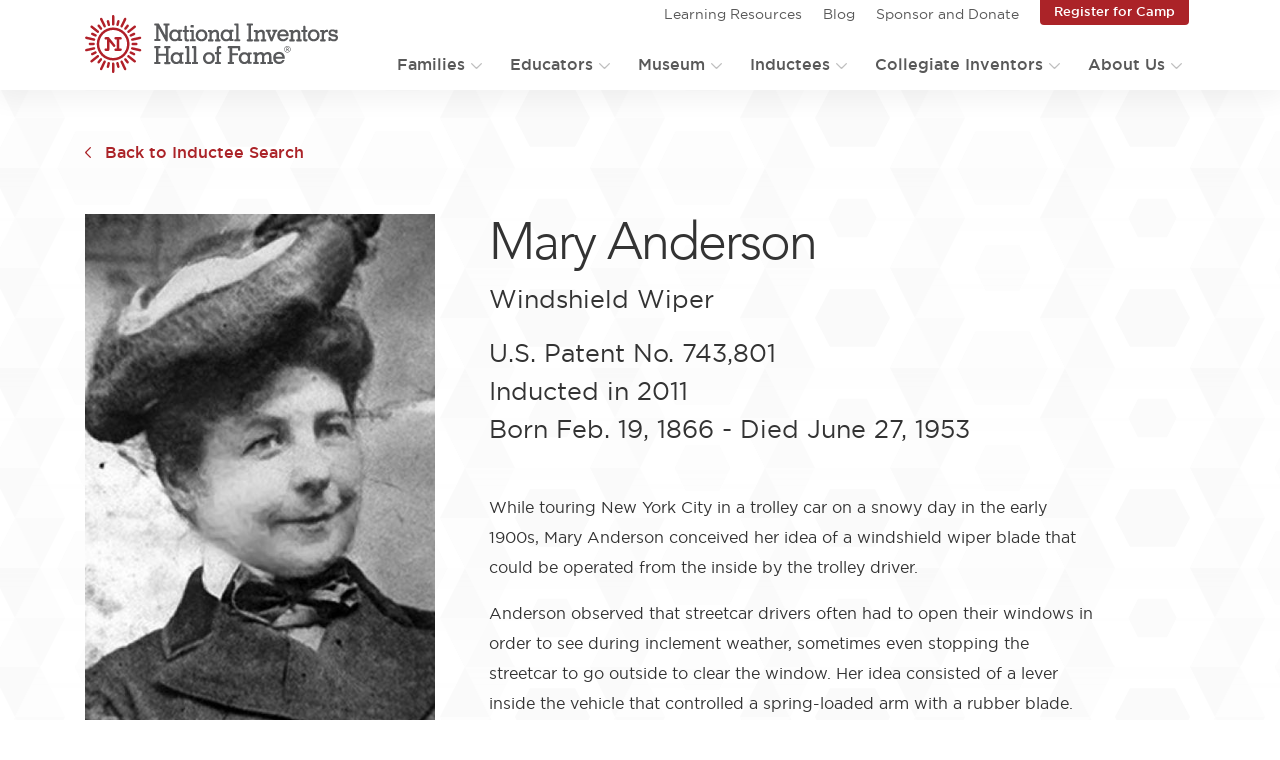

--- FILE ---
content_type: text/html; charset=UTF-8
request_url: https://www.invent.org/inductees/mary-anderson
body_size: 29022
content:
<!DOCTYPE html>
<html lang="en" dir="ltr" prefix="og: https://ogp.me/ns#">
	<head>
		<meta charset="utf-8" /><script type="7feb6057a24bd3895f471b46-text/javascript">(window.NREUM||(NREUM={})).init={ajax:{deny_list:["bam.nr-data.net"]},feature_flags:["soft_nav"]};(window.NREUM||(NREUM={})).loader_config={licenseKey:"NRJS-afbdc37d83952ee79c8",applicationID:"689804731",browserID:"689804907"};;/*! For license information please see nr-loader-rum-1.308.0.min.js.LICENSE.txt */
(()=>{var e,t,r={163:(e,t,r)=>{"use strict";r.d(t,{j:()=>E});var n=r(384),i=r(1741);var a=r(2555);r(860).K7.genericEvents;const s="experimental.resources",o="register",c=e=>{if(!e||"string"!=typeof e)return!1;try{document.createDocumentFragment().querySelector(e)}catch{return!1}return!0};var d=r(2614),u=r(944),l=r(8122);const f="[data-nr-mask]",g=e=>(0,l.a)(e,(()=>{const e={feature_flags:[],experimental:{allow_registered_children:!1,resources:!1},mask_selector:"*",block_selector:"[data-nr-block]",mask_input_options:{color:!1,date:!1,"datetime-local":!1,email:!1,month:!1,number:!1,range:!1,search:!1,tel:!1,text:!1,time:!1,url:!1,week:!1,textarea:!1,select:!1,password:!0}};return{ajax:{deny_list:void 0,block_internal:!0,enabled:!0,autoStart:!0},api:{get allow_registered_children(){return e.feature_flags.includes(o)||e.experimental.allow_registered_children},set allow_registered_children(t){e.experimental.allow_registered_children=t},duplicate_registered_data:!1},browser_consent_mode:{enabled:!1},distributed_tracing:{enabled:void 0,exclude_newrelic_header:void 0,cors_use_newrelic_header:void 0,cors_use_tracecontext_headers:void 0,allowed_origins:void 0},get feature_flags(){return e.feature_flags},set feature_flags(t){e.feature_flags=t},generic_events:{enabled:!0,autoStart:!0},harvest:{interval:30},jserrors:{enabled:!0,autoStart:!0},logging:{enabled:!0,autoStart:!0},metrics:{enabled:!0,autoStart:!0},obfuscate:void 0,page_action:{enabled:!0},page_view_event:{enabled:!0,autoStart:!0},page_view_timing:{enabled:!0,autoStart:!0},performance:{capture_marks:!1,capture_measures:!1,capture_detail:!0,resources:{get enabled(){return e.feature_flags.includes(s)||e.experimental.resources},set enabled(t){e.experimental.resources=t},asset_types:[],first_party_domains:[],ignore_newrelic:!0}},privacy:{cookies_enabled:!0},proxy:{assets:void 0,beacon:void 0},session:{expiresMs:d.wk,inactiveMs:d.BB},session_replay:{autoStart:!0,enabled:!1,preload:!1,sampling_rate:10,error_sampling_rate:100,collect_fonts:!1,inline_images:!1,fix_stylesheets:!0,mask_all_inputs:!0,get mask_text_selector(){return e.mask_selector},set mask_text_selector(t){c(t)?e.mask_selector="".concat(t,",").concat(f):""===t||null===t?e.mask_selector=f:(0,u.R)(5,t)},get block_class(){return"nr-block"},get ignore_class(){return"nr-ignore"},get mask_text_class(){return"nr-mask"},get block_selector(){return e.block_selector},set block_selector(t){c(t)?e.block_selector+=",".concat(t):""!==t&&(0,u.R)(6,t)},get mask_input_options(){return e.mask_input_options},set mask_input_options(t){t&&"object"==typeof t?e.mask_input_options={...t,password:!0}:(0,u.R)(7,t)}},session_trace:{enabled:!0,autoStart:!0},soft_navigations:{enabled:!0,autoStart:!0},spa:{enabled:!0,autoStart:!0},ssl:void 0,user_actions:{enabled:!0,elementAttributes:["id","className","tagName","type"]}}})());var p=r(6154),m=r(9324);let h=0;const v={buildEnv:m.F3,distMethod:m.Xs,version:m.xv,originTime:p.WN},b={consented:!1},y={appMetadata:{},get consented(){return this.session?.state?.consent||b.consented},set consented(e){b.consented=e},customTransaction:void 0,denyList:void 0,disabled:!1,harvester:void 0,isolatedBacklog:!1,isRecording:!1,loaderType:void 0,maxBytes:3e4,obfuscator:void 0,onerror:void 0,ptid:void 0,releaseIds:{},session:void 0,timeKeeper:void 0,registeredEntities:[],jsAttributesMetadata:{bytes:0},get harvestCount(){return++h}},_=e=>{const t=(0,l.a)(e,y),r=Object.keys(v).reduce((e,t)=>(e[t]={value:v[t],writable:!1,configurable:!0,enumerable:!0},e),{});return Object.defineProperties(t,r)};var w=r(5701);const x=e=>{const t=e.startsWith("http");e+="/",r.p=t?e:"https://"+e};var R=r(7836),k=r(3241);const A={accountID:void 0,trustKey:void 0,agentID:void 0,licenseKey:void 0,applicationID:void 0,xpid:void 0},S=e=>(0,l.a)(e,A),T=new Set;function E(e,t={},r,s){let{init:o,info:c,loader_config:d,runtime:u={},exposed:l=!0}=t;if(!c){const e=(0,n.pV)();o=e.init,c=e.info,d=e.loader_config}e.init=g(o||{}),e.loader_config=S(d||{}),c.jsAttributes??={},p.bv&&(c.jsAttributes.isWorker=!0),e.info=(0,a.D)(c);const f=e.init,m=[c.beacon,c.errorBeacon];T.has(e.agentIdentifier)||(f.proxy.assets&&(x(f.proxy.assets),m.push(f.proxy.assets)),f.proxy.beacon&&m.push(f.proxy.beacon),e.beacons=[...m],function(e){const t=(0,n.pV)();Object.getOwnPropertyNames(i.W.prototype).forEach(r=>{const n=i.W.prototype[r];if("function"!=typeof n||"constructor"===n)return;let a=t[r];e[r]&&!1!==e.exposed&&"micro-agent"!==e.runtime?.loaderType&&(t[r]=(...t)=>{const n=e[r](...t);return a?a(...t):n})})}(e),(0,n.US)("activatedFeatures",w.B)),u.denyList=[...f.ajax.deny_list||[],...f.ajax.block_internal?m:[]],u.ptid=e.agentIdentifier,u.loaderType=r,e.runtime=_(u),T.has(e.agentIdentifier)||(e.ee=R.ee.get(e.agentIdentifier),e.exposed=l,(0,k.W)({agentIdentifier:e.agentIdentifier,drained:!!w.B?.[e.agentIdentifier],type:"lifecycle",name:"initialize",feature:void 0,data:e.config})),T.add(e.agentIdentifier)}},384:(e,t,r)=>{"use strict";r.d(t,{NT:()=>s,US:()=>u,Zm:()=>o,bQ:()=>d,dV:()=>c,pV:()=>l});var n=r(6154),i=r(1863),a=r(1910);const s={beacon:"bam.nr-data.net",errorBeacon:"bam.nr-data.net"};function o(){return n.gm.NREUM||(n.gm.NREUM={}),void 0===n.gm.newrelic&&(n.gm.newrelic=n.gm.NREUM),n.gm.NREUM}function c(){let e=o();return e.o||(e.o={ST:n.gm.setTimeout,SI:n.gm.setImmediate||n.gm.setInterval,CT:n.gm.clearTimeout,XHR:n.gm.XMLHttpRequest,REQ:n.gm.Request,EV:n.gm.Event,PR:n.gm.Promise,MO:n.gm.MutationObserver,FETCH:n.gm.fetch,WS:n.gm.WebSocket},(0,a.i)(...Object.values(e.o))),e}function d(e,t){let r=o();r.initializedAgents??={},t.initializedAt={ms:(0,i.t)(),date:new Date},r.initializedAgents[e]=t}function u(e,t){o()[e]=t}function l(){return function(){let e=o();const t=e.info||{};e.info={beacon:s.beacon,errorBeacon:s.errorBeacon,...t}}(),function(){let e=o();const t=e.init||{};e.init={...t}}(),c(),function(){let e=o();const t=e.loader_config||{};e.loader_config={...t}}(),o()}},782:(e,t,r)=>{"use strict";r.d(t,{T:()=>n});const n=r(860).K7.pageViewTiming},860:(e,t,r)=>{"use strict";r.d(t,{$J:()=>u,K7:()=>c,P3:()=>d,XX:()=>i,Yy:()=>o,df:()=>a,qY:()=>n,v4:()=>s});const n="events",i="jserrors",a="browser/blobs",s="rum",o="browser/logs",c={ajax:"ajax",genericEvents:"generic_events",jserrors:i,logging:"logging",metrics:"metrics",pageAction:"page_action",pageViewEvent:"page_view_event",pageViewTiming:"page_view_timing",sessionReplay:"session_replay",sessionTrace:"session_trace",softNav:"soft_navigations",spa:"spa"},d={[c.pageViewEvent]:1,[c.pageViewTiming]:2,[c.metrics]:3,[c.jserrors]:4,[c.spa]:5,[c.ajax]:6,[c.sessionTrace]:7,[c.softNav]:8,[c.sessionReplay]:9,[c.logging]:10,[c.genericEvents]:11},u={[c.pageViewEvent]:s,[c.pageViewTiming]:n,[c.ajax]:n,[c.spa]:n,[c.softNav]:n,[c.metrics]:i,[c.jserrors]:i,[c.sessionTrace]:a,[c.sessionReplay]:a,[c.logging]:o,[c.genericEvents]:"ins"}},944:(e,t,r)=>{"use strict";r.d(t,{R:()=>i});var n=r(3241);function i(e,t){"function"==typeof console.debug&&(console.debug("New Relic Warning: https://github.com/newrelic/newrelic-browser-agent/blob/main/docs/warning-codes.md#".concat(e),t),(0,n.W)({agentIdentifier:null,drained:null,type:"data",name:"warn",feature:"warn",data:{code:e,secondary:t}}))}},1687:(e,t,r)=>{"use strict";r.d(t,{Ak:()=>d,Ze:()=>f,x3:()=>u});var n=r(3241),i=r(7836),a=r(3606),s=r(860),o=r(2646);const c={};function d(e,t){const r={staged:!1,priority:s.P3[t]||0};l(e),c[e].get(t)||c[e].set(t,r)}function u(e,t){e&&c[e]&&(c[e].get(t)&&c[e].delete(t),p(e,t,!1),c[e].size&&g(e))}function l(e){if(!e)throw new Error("agentIdentifier required");c[e]||(c[e]=new Map)}function f(e="",t="feature",r=!1){if(l(e),!e||!c[e].get(t)||r)return p(e,t);c[e].get(t).staged=!0,g(e)}function g(e){const t=Array.from(c[e]);t.every(([e,t])=>t.staged)&&(t.sort((e,t)=>e[1].priority-t[1].priority),t.forEach(([t])=>{c[e].delete(t),p(e,t)}))}function p(e,t,r=!0){const s=e?i.ee.get(e):i.ee,c=a.i.handlers;if(!s.aborted&&s.backlog&&c){if((0,n.W)({agentIdentifier:e,type:"lifecycle",name:"drain",feature:t}),r){const e=s.backlog[t],r=c[t];if(r){for(let t=0;e&&t<e.length;++t)m(e[t],r);Object.entries(r).forEach(([e,t])=>{Object.values(t||{}).forEach(t=>{t[0]?.on&&t[0]?.context()instanceof o.y&&t[0].on(e,t[1])})})}}s.isolatedBacklog||delete c[t],s.backlog[t]=null,s.emit("drain-"+t,[])}}function m(e,t){var r=e[1];Object.values(t[r]||{}).forEach(t=>{var r=e[0];if(t[0]===r){var n=t[1],i=e[3],a=e[2];n.apply(i,a)}})}},1738:(e,t,r)=>{"use strict";r.d(t,{U:()=>g,Y:()=>f});var n=r(3241),i=r(9908),a=r(1863),s=r(944),o=r(5701),c=r(3969),d=r(8362),u=r(860),l=r(4261);function f(e,t,r,a){const f=a||r;!f||f[e]&&f[e]!==d.d.prototype[e]||(f[e]=function(){(0,i.p)(c.xV,["API/"+e+"/called"],void 0,u.K7.metrics,r.ee),(0,n.W)({agentIdentifier:r.agentIdentifier,drained:!!o.B?.[r.agentIdentifier],type:"data",name:"api",feature:l.Pl+e,data:{}});try{return t.apply(this,arguments)}catch(e){(0,s.R)(23,e)}})}function g(e,t,r,n,s){const o=e.info;null===r?delete o.jsAttributes[t]:o.jsAttributes[t]=r,(s||null===r)&&(0,i.p)(l.Pl+n,[(0,a.t)(),t,r],void 0,"session",e.ee)}},1741:(e,t,r)=>{"use strict";r.d(t,{W:()=>a});var n=r(944),i=r(4261);class a{#e(e,...t){if(this[e]!==a.prototype[e])return this[e](...t);(0,n.R)(35,e)}addPageAction(e,t){return this.#e(i.hG,e,t)}register(e){return this.#e(i.eY,e)}recordCustomEvent(e,t){return this.#e(i.fF,e,t)}setPageViewName(e,t){return this.#e(i.Fw,e,t)}setCustomAttribute(e,t,r){return this.#e(i.cD,e,t,r)}noticeError(e,t){return this.#e(i.o5,e,t)}setUserId(e,t=!1){return this.#e(i.Dl,e,t)}setApplicationVersion(e){return this.#e(i.nb,e)}setErrorHandler(e){return this.#e(i.bt,e)}addRelease(e,t){return this.#e(i.k6,e,t)}log(e,t){return this.#e(i.$9,e,t)}start(){return this.#e(i.d3)}finished(e){return this.#e(i.BL,e)}recordReplay(){return this.#e(i.CH)}pauseReplay(){return this.#e(i.Tb)}addToTrace(e){return this.#e(i.U2,e)}setCurrentRouteName(e){return this.#e(i.PA,e)}interaction(e){return this.#e(i.dT,e)}wrapLogger(e,t,r){return this.#e(i.Wb,e,t,r)}measure(e,t){return this.#e(i.V1,e,t)}consent(e){return this.#e(i.Pv,e)}}},1863:(e,t,r)=>{"use strict";function n(){return Math.floor(performance.now())}r.d(t,{t:()=>n})},1910:(e,t,r)=>{"use strict";r.d(t,{i:()=>a});var n=r(944);const i=new Map;function a(...e){return e.every(e=>{if(i.has(e))return i.get(e);const t="function"==typeof e?e.toString():"",r=t.includes("[native code]"),a=t.includes("nrWrapper");return r||a||(0,n.R)(64,e?.name||t),i.set(e,r),r})}},2555:(e,t,r)=>{"use strict";r.d(t,{D:()=>o,f:()=>s});var n=r(384),i=r(8122);const a={beacon:n.NT.beacon,errorBeacon:n.NT.errorBeacon,licenseKey:void 0,applicationID:void 0,sa:void 0,queueTime:void 0,applicationTime:void 0,ttGuid:void 0,user:void 0,account:void 0,product:void 0,extra:void 0,jsAttributes:{},userAttributes:void 0,atts:void 0,transactionName:void 0,tNamePlain:void 0};function s(e){try{return!!e.licenseKey&&!!e.errorBeacon&&!!e.applicationID}catch(e){return!1}}const o=e=>(0,i.a)(e,a)},2614:(e,t,r)=>{"use strict";r.d(t,{BB:()=>s,H3:()=>n,g:()=>d,iL:()=>c,tS:()=>o,uh:()=>i,wk:()=>a});const n="NRBA",i="SESSION",a=144e5,s=18e5,o={STARTED:"session-started",PAUSE:"session-pause",RESET:"session-reset",RESUME:"session-resume",UPDATE:"session-update"},c={SAME_TAB:"same-tab",CROSS_TAB:"cross-tab"},d={OFF:0,FULL:1,ERROR:2}},2646:(e,t,r)=>{"use strict";r.d(t,{y:()=>n});class n{constructor(e){this.contextId=e}}},2843:(e,t,r)=>{"use strict";r.d(t,{G:()=>a,u:()=>i});var n=r(3878);function i(e,t=!1,r,i){(0,n.DD)("visibilitychange",function(){if(t)return void("hidden"===document.visibilityState&&e());e(document.visibilityState)},r,i)}function a(e,t,r){(0,n.sp)("pagehide",e,t,r)}},3241:(e,t,r)=>{"use strict";r.d(t,{W:()=>a});var n=r(6154);const i="newrelic";function a(e={}){try{n.gm.dispatchEvent(new CustomEvent(i,{detail:e}))}catch(e){}}},3606:(e,t,r)=>{"use strict";r.d(t,{i:()=>a});var n=r(9908);a.on=s;var i=a.handlers={};function a(e,t,r,a){s(a||n.d,i,e,t,r)}function s(e,t,r,i,a){a||(a="feature"),e||(e=n.d);var s=t[a]=t[a]||{};(s[r]=s[r]||[]).push([e,i])}},3878:(e,t,r)=>{"use strict";function n(e,t){return{capture:e,passive:!1,signal:t}}function i(e,t,r=!1,i){window.addEventListener(e,t,n(r,i))}function a(e,t,r=!1,i){document.addEventListener(e,t,n(r,i))}r.d(t,{DD:()=>a,jT:()=>n,sp:()=>i})},3969:(e,t,r)=>{"use strict";r.d(t,{TZ:()=>n,XG:()=>o,rs:()=>i,xV:()=>s,z_:()=>a});const n=r(860).K7.metrics,i="sm",a="cm",s="storeSupportabilityMetrics",o="storeEventMetrics"},4234:(e,t,r)=>{"use strict";r.d(t,{W:()=>a});var n=r(7836),i=r(1687);class a{constructor(e,t){this.agentIdentifier=e,this.ee=n.ee.get(e),this.featureName=t,this.blocked=!1}deregisterDrain(){(0,i.x3)(this.agentIdentifier,this.featureName)}}},4261:(e,t,r)=>{"use strict";r.d(t,{$9:()=>d,BL:()=>o,CH:()=>g,Dl:()=>_,Fw:()=>y,PA:()=>h,Pl:()=>n,Pv:()=>k,Tb:()=>l,U2:()=>a,V1:()=>R,Wb:()=>x,bt:()=>b,cD:()=>v,d3:()=>w,dT:()=>c,eY:()=>p,fF:()=>f,hG:()=>i,k6:()=>s,nb:()=>m,o5:()=>u});const n="api-",i="addPageAction",a="addToTrace",s="addRelease",o="finished",c="interaction",d="log",u="noticeError",l="pauseReplay",f="recordCustomEvent",g="recordReplay",p="register",m="setApplicationVersion",h="setCurrentRouteName",v="setCustomAttribute",b="setErrorHandler",y="setPageViewName",_="setUserId",w="start",x="wrapLogger",R="measure",k="consent"},5289:(e,t,r)=>{"use strict";r.d(t,{GG:()=>s,Qr:()=>c,sB:()=>o});var n=r(3878),i=r(6389);function a(){return"undefined"==typeof document||"complete"===document.readyState}function s(e,t){if(a())return e();const r=(0,i.J)(e),s=setInterval(()=>{a()&&(clearInterval(s),r())},500);(0,n.sp)("load",r,t)}function o(e){if(a())return e();(0,n.DD)("DOMContentLoaded",e)}function c(e){if(a())return e();(0,n.sp)("popstate",e)}},5607:(e,t,r)=>{"use strict";r.d(t,{W:()=>n});const n=(0,r(9566).bz)()},5701:(e,t,r)=>{"use strict";r.d(t,{B:()=>a,t:()=>s});var n=r(3241);const i=new Set,a={};function s(e,t){const r=t.agentIdentifier;a[r]??={},e&&"object"==typeof e&&(i.has(r)||(t.ee.emit("rumresp",[e]),a[r]=e,i.add(r),(0,n.W)({agentIdentifier:r,loaded:!0,drained:!0,type:"lifecycle",name:"load",feature:void 0,data:e})))}},6154:(e,t,r)=>{"use strict";r.d(t,{OF:()=>c,RI:()=>i,WN:()=>u,bv:()=>a,eN:()=>l,gm:()=>s,mw:()=>o,sb:()=>d});var n=r(1863);const i="undefined"!=typeof window&&!!window.document,a="undefined"!=typeof WorkerGlobalScope&&("undefined"!=typeof self&&self instanceof WorkerGlobalScope&&self.navigator instanceof WorkerNavigator||"undefined"!=typeof globalThis&&globalThis instanceof WorkerGlobalScope&&globalThis.navigator instanceof WorkerNavigator),s=i?window:"undefined"!=typeof WorkerGlobalScope&&("undefined"!=typeof self&&self instanceof WorkerGlobalScope&&self||"undefined"!=typeof globalThis&&globalThis instanceof WorkerGlobalScope&&globalThis),o=Boolean("hidden"===s?.document?.visibilityState),c=/iPad|iPhone|iPod/.test(s.navigator?.userAgent),d=c&&"undefined"==typeof SharedWorker,u=((()=>{const e=s.navigator?.userAgent?.match(/Firefox[/\s](\d+\.\d+)/);Array.isArray(e)&&e.length>=2&&e[1]})(),Date.now()-(0,n.t)()),l=()=>"undefined"!=typeof PerformanceNavigationTiming&&s?.performance?.getEntriesByType("navigation")?.[0]?.responseStart},6389:(e,t,r)=>{"use strict";function n(e,t=500,r={}){const n=r?.leading||!1;let i;return(...r)=>{n&&void 0===i&&(e.apply(this,r),i=setTimeout(()=>{i=clearTimeout(i)},t)),n||(clearTimeout(i),i=setTimeout(()=>{e.apply(this,r)},t))}}function i(e){let t=!1;return(...r)=>{t||(t=!0,e.apply(this,r))}}r.d(t,{J:()=>i,s:()=>n})},6630:(e,t,r)=>{"use strict";r.d(t,{T:()=>n});const n=r(860).K7.pageViewEvent},7699:(e,t,r)=>{"use strict";r.d(t,{It:()=>a,KC:()=>o,No:()=>i,qh:()=>s});var n=r(860);const i=16e3,a=1e6,s="SESSION_ERROR",o={[n.K7.logging]:!0,[n.K7.genericEvents]:!1,[n.K7.jserrors]:!1,[n.K7.ajax]:!1}},7836:(e,t,r)=>{"use strict";r.d(t,{P:()=>o,ee:()=>c});var n=r(384),i=r(8990),a=r(2646),s=r(5607);const o="nr@context:".concat(s.W),c=function e(t,r){var n={},s={},u={},l=!1;try{l=16===r.length&&d.initializedAgents?.[r]?.runtime.isolatedBacklog}catch(e){}var f={on:p,addEventListener:p,removeEventListener:function(e,t){var r=n[e];if(!r)return;for(var i=0;i<r.length;i++)r[i]===t&&r.splice(i,1)},emit:function(e,r,n,i,a){!1!==a&&(a=!0);if(c.aborted&&!i)return;t&&a&&t.emit(e,r,n);var o=g(n);m(e).forEach(e=>{e.apply(o,r)});var d=v()[s[e]];d&&d.push([f,e,r,o]);return o},get:h,listeners:m,context:g,buffer:function(e,t){const r=v();if(t=t||"feature",f.aborted)return;Object.entries(e||{}).forEach(([e,n])=>{s[n]=t,t in r||(r[t]=[])})},abort:function(){f._aborted=!0,Object.keys(f.backlog).forEach(e=>{delete f.backlog[e]})},isBuffering:function(e){return!!v()[s[e]]},debugId:r,backlog:l?{}:t&&"object"==typeof t.backlog?t.backlog:{},isolatedBacklog:l};return Object.defineProperty(f,"aborted",{get:()=>{let e=f._aborted||!1;return e||(t&&(e=t.aborted),e)}}),f;function g(e){return e&&e instanceof a.y?e:e?(0,i.I)(e,o,()=>new a.y(o)):new a.y(o)}function p(e,t){n[e]=m(e).concat(t)}function m(e){return n[e]||[]}function h(t){return u[t]=u[t]||e(f,t)}function v(){return f.backlog}}(void 0,"globalEE"),d=(0,n.Zm)();d.ee||(d.ee=c)},8122:(e,t,r)=>{"use strict";r.d(t,{a:()=>i});var n=r(944);function i(e,t){try{if(!e||"object"!=typeof e)return(0,n.R)(3);if(!t||"object"!=typeof t)return(0,n.R)(4);const r=Object.create(Object.getPrototypeOf(t),Object.getOwnPropertyDescriptors(t)),a=0===Object.keys(r).length?e:r;for(let s in a)if(void 0!==e[s])try{if(null===e[s]){r[s]=null;continue}Array.isArray(e[s])&&Array.isArray(t[s])?r[s]=Array.from(new Set([...e[s],...t[s]])):"object"==typeof e[s]&&"object"==typeof t[s]?r[s]=i(e[s],t[s]):r[s]=e[s]}catch(e){r[s]||(0,n.R)(1,e)}return r}catch(e){(0,n.R)(2,e)}}},8362:(e,t,r)=>{"use strict";r.d(t,{d:()=>a});var n=r(9566),i=r(1741);class a extends i.W{agentIdentifier=(0,n.LA)(16)}},8374:(e,t,r)=>{r.nc=(()=>{try{return document?.currentScript?.nonce}catch(e){}return""})()},8990:(e,t,r)=>{"use strict";r.d(t,{I:()=>i});var n=Object.prototype.hasOwnProperty;function i(e,t,r){if(n.call(e,t))return e[t];var i=r();if(Object.defineProperty&&Object.keys)try{return Object.defineProperty(e,t,{value:i,writable:!0,enumerable:!1}),i}catch(e){}return e[t]=i,i}},9324:(e,t,r)=>{"use strict";r.d(t,{F3:()=>i,Xs:()=>a,xv:()=>n});const n="1.308.0",i="PROD",a="CDN"},9566:(e,t,r)=>{"use strict";r.d(t,{LA:()=>o,bz:()=>s});var n=r(6154);const i="xxxxxxxx-xxxx-4xxx-yxxx-xxxxxxxxxxxx";function a(e,t){return e?15&e[t]:16*Math.random()|0}function s(){const e=n.gm?.crypto||n.gm?.msCrypto;let t,r=0;return e&&e.getRandomValues&&(t=e.getRandomValues(new Uint8Array(30))),i.split("").map(e=>"x"===e?a(t,r++).toString(16):"y"===e?(3&a()|8).toString(16):e).join("")}function o(e){const t=n.gm?.crypto||n.gm?.msCrypto;let r,i=0;t&&t.getRandomValues&&(r=t.getRandomValues(new Uint8Array(e)));const s=[];for(var o=0;o<e;o++)s.push(a(r,i++).toString(16));return s.join("")}},9908:(e,t,r)=>{"use strict";r.d(t,{d:()=>n,p:()=>i});var n=r(7836).ee.get("handle");function i(e,t,r,i,a){a?(a.buffer([e],i),a.emit(e,t,r)):(n.buffer([e],i),n.emit(e,t,r))}}},n={};function i(e){var t=n[e];if(void 0!==t)return t.exports;var a=n[e]={exports:{}};return r[e](a,a.exports,i),a.exports}i.m=r,i.d=(e,t)=>{for(var r in t)i.o(t,r)&&!i.o(e,r)&&Object.defineProperty(e,r,{enumerable:!0,get:t[r]})},i.f={},i.e=e=>Promise.all(Object.keys(i.f).reduce((t,r)=>(i.f[r](e,t),t),[])),i.u=e=>"nr-rum-1.308.0.min.js",i.o=(e,t)=>Object.prototype.hasOwnProperty.call(e,t),e={},t="NRBA-1.308.0.PROD:",i.l=(r,n,a,s)=>{if(e[r])e[r].push(n);else{var o,c;if(void 0!==a)for(var d=document.getElementsByTagName("script"),u=0;u<d.length;u++){var l=d[u];if(l.getAttribute("src")==r||l.getAttribute("data-webpack")==t+a){o=l;break}}if(!o){c=!0;var f={296:"sha512-+MIMDsOcckGXa1EdWHqFNv7P+JUkd5kQwCBr3KE6uCvnsBNUrdSt4a/3/L4j4TxtnaMNjHpza2/erNQbpacJQA=="};(o=document.createElement("script")).charset="utf-8",i.nc&&o.setAttribute("nonce",i.nc),o.setAttribute("data-webpack",t+a),o.src=r,0!==o.src.indexOf(window.location.origin+"/")&&(o.crossOrigin="anonymous"),f[s]&&(o.integrity=f[s])}e[r]=[n];var g=(t,n)=>{o.onerror=o.onload=null,clearTimeout(p);var i=e[r];if(delete e[r],o.parentNode&&o.parentNode.removeChild(o),i&&i.forEach(e=>e(n)),t)return t(n)},p=setTimeout(g.bind(null,void 0,{type:"timeout",target:o}),12e4);o.onerror=g.bind(null,o.onerror),o.onload=g.bind(null,o.onload),c&&document.head.appendChild(o)}},i.r=e=>{"undefined"!=typeof Symbol&&Symbol.toStringTag&&Object.defineProperty(e,Symbol.toStringTag,{value:"Module"}),Object.defineProperty(e,"__esModule",{value:!0})},i.p="https://js-agent.newrelic.com/",(()=>{var e={374:0,840:0};i.f.j=(t,r)=>{var n=i.o(e,t)?e[t]:void 0;if(0!==n)if(n)r.push(n[2]);else{var a=new Promise((r,i)=>n=e[t]=[r,i]);r.push(n[2]=a);var s=i.p+i.u(t),o=new Error;i.l(s,r=>{if(i.o(e,t)&&(0!==(n=e[t])&&(e[t]=void 0),n)){var a=r&&("load"===r.type?"missing":r.type),s=r&&r.target&&r.target.src;o.message="Loading chunk "+t+" failed: ("+a+": "+s+")",o.name="ChunkLoadError",o.type=a,o.request=s,n[1](o)}},"chunk-"+t,t)}};var t=(t,r)=>{var n,a,[s,o,c]=r,d=0;if(s.some(t=>0!==e[t])){for(n in o)i.o(o,n)&&(i.m[n]=o[n]);if(c)c(i)}for(t&&t(r);d<s.length;d++)a=s[d],i.o(e,a)&&e[a]&&e[a][0](),e[a]=0},r=self["webpackChunk:NRBA-1.308.0.PROD"]=self["webpackChunk:NRBA-1.308.0.PROD"]||[];r.forEach(t.bind(null,0)),r.push=t.bind(null,r.push.bind(r))})(),(()=>{"use strict";i(8374);var e=i(8362),t=i(860);const r=Object.values(t.K7);var n=i(163);var a=i(9908),s=i(1863),o=i(4261),c=i(1738);var d=i(1687),u=i(4234),l=i(5289),f=i(6154),g=i(944),p=i(384);const m=e=>f.RI&&!0===e?.privacy.cookies_enabled;function h(e){return!!(0,p.dV)().o.MO&&m(e)&&!0===e?.session_trace.enabled}var v=i(6389),b=i(7699);class y extends u.W{constructor(e,t){super(e.agentIdentifier,t),this.agentRef=e,this.abortHandler=void 0,this.featAggregate=void 0,this.loadedSuccessfully=void 0,this.onAggregateImported=new Promise(e=>{this.loadedSuccessfully=e}),this.deferred=Promise.resolve(),!1===e.init[this.featureName].autoStart?this.deferred=new Promise((t,r)=>{this.ee.on("manual-start-all",(0,v.J)(()=>{(0,d.Ak)(e.agentIdentifier,this.featureName),t()}))}):(0,d.Ak)(e.agentIdentifier,t)}importAggregator(e,t,r={}){if(this.featAggregate)return;const n=async()=>{let n;await this.deferred;try{if(m(e.init)){const{setupAgentSession:t}=await i.e(296).then(i.bind(i,3305));n=t(e)}}catch(e){(0,g.R)(20,e),this.ee.emit("internal-error",[e]),(0,a.p)(b.qh,[e],void 0,this.featureName,this.ee)}try{if(!this.#t(this.featureName,n,e.init))return(0,d.Ze)(this.agentIdentifier,this.featureName),void this.loadedSuccessfully(!1);const{Aggregate:i}=await t();this.featAggregate=new i(e,r),e.runtime.harvester.initializedAggregates.push(this.featAggregate),this.loadedSuccessfully(!0)}catch(e){(0,g.R)(34,e),this.abortHandler?.(),(0,d.Ze)(this.agentIdentifier,this.featureName,!0),this.loadedSuccessfully(!1),this.ee&&this.ee.abort()}};f.RI?(0,l.GG)(()=>n(),!0):n()}#t(e,r,n){if(this.blocked)return!1;switch(e){case t.K7.sessionReplay:return h(n)&&!!r;case t.K7.sessionTrace:return!!r;default:return!0}}}var _=i(6630),w=i(2614),x=i(3241);class R extends y{static featureName=_.T;constructor(e){var t;super(e,_.T),this.setupInspectionEvents(e.agentIdentifier),t=e,(0,c.Y)(o.Fw,function(e,r){"string"==typeof e&&("/"!==e.charAt(0)&&(e="/"+e),t.runtime.customTransaction=(r||"http://custom.transaction")+e,(0,a.p)(o.Pl+o.Fw,[(0,s.t)()],void 0,void 0,t.ee))},t),this.importAggregator(e,()=>i.e(296).then(i.bind(i,3943)))}setupInspectionEvents(e){const t=(t,r)=>{t&&(0,x.W)({agentIdentifier:e,timeStamp:t.timeStamp,loaded:"complete"===t.target.readyState,type:"window",name:r,data:t.target.location+""})};(0,l.sB)(e=>{t(e,"DOMContentLoaded")}),(0,l.GG)(e=>{t(e,"load")}),(0,l.Qr)(e=>{t(e,"navigate")}),this.ee.on(w.tS.UPDATE,(t,r)=>{(0,x.W)({agentIdentifier:e,type:"lifecycle",name:"session",data:r})})}}class k extends e.d{constructor(e){var t;(super(),f.gm)?(this.features={},(0,p.bQ)(this.agentIdentifier,this),this.desiredFeatures=new Set(e.features||[]),this.desiredFeatures.add(R),(0,n.j)(this,e,e.loaderType||"agent"),t=this,(0,c.Y)(o.cD,function(e,r,n=!1){if("string"==typeof e){if(["string","number","boolean"].includes(typeof r)||null===r)return(0,c.U)(t,e,r,o.cD,n);(0,g.R)(40,typeof r)}else(0,g.R)(39,typeof e)},t),function(e){(0,c.Y)(o.Dl,function(t,r=!1){if("string"!=typeof t&&null!==t)return void(0,g.R)(41,typeof t);const n=e.info.jsAttributes["enduser.id"];r&&null!=n&&n!==t?(0,a.p)(o.Pl+"setUserIdAndResetSession",[t],void 0,"session",e.ee):(0,c.U)(e,"enduser.id",t,o.Dl,!0)},e)}(this),function(e){(0,c.Y)(o.nb,function(t){if("string"==typeof t||null===t)return(0,c.U)(e,"application.version",t,o.nb,!1);(0,g.R)(42,typeof t)},e)}(this),function(e){(0,c.Y)(o.d3,function(){e.ee.emit("manual-start-all")},e)}(this),function(e){(0,c.Y)(o.Pv,function(t=!0){if("boolean"==typeof t){if((0,a.p)(o.Pl+o.Pv,[t],void 0,"session",e.ee),e.runtime.consented=t,t){const t=e.features.page_view_event;t.onAggregateImported.then(e=>{const r=t.featAggregate;e&&!r.sentRum&&r.sendRum()})}}else(0,g.R)(65,typeof t)},e)}(this),this.run()):(0,g.R)(21)}get config(){return{info:this.info,init:this.init,loader_config:this.loader_config,runtime:this.runtime}}get api(){return this}run(){try{const e=function(e){const t={};return r.forEach(r=>{t[r]=!!e[r]?.enabled}),t}(this.init),n=[...this.desiredFeatures];n.sort((e,r)=>t.P3[e.featureName]-t.P3[r.featureName]),n.forEach(r=>{if(!e[r.featureName]&&r.featureName!==t.K7.pageViewEvent)return;if(r.featureName===t.K7.spa)return void(0,g.R)(67);const n=function(e){switch(e){case t.K7.ajax:return[t.K7.jserrors];case t.K7.sessionTrace:return[t.K7.ajax,t.K7.pageViewEvent];case t.K7.sessionReplay:return[t.K7.sessionTrace];case t.K7.pageViewTiming:return[t.K7.pageViewEvent];default:return[]}}(r.featureName).filter(e=>!(e in this.features));n.length>0&&(0,g.R)(36,{targetFeature:r.featureName,missingDependencies:n}),this.features[r.featureName]=new r(this)})}catch(e){(0,g.R)(22,e);for(const e in this.features)this.features[e].abortHandler?.();const t=(0,p.Zm)();delete t.initializedAgents[this.agentIdentifier]?.features,delete this.sharedAggregator;return t.ee.get(this.agentIdentifier).abort(),!1}}}var A=i(2843),S=i(782);class T extends y{static featureName=S.T;constructor(e){super(e,S.T),f.RI&&((0,A.u)(()=>(0,a.p)("docHidden",[(0,s.t)()],void 0,S.T,this.ee),!0),(0,A.G)(()=>(0,a.p)("winPagehide",[(0,s.t)()],void 0,S.T,this.ee)),this.importAggregator(e,()=>i.e(296).then(i.bind(i,2117))))}}var E=i(3969);class I extends y{static featureName=E.TZ;constructor(e){super(e,E.TZ),f.RI&&document.addEventListener("securitypolicyviolation",e=>{(0,a.p)(E.xV,["Generic/CSPViolation/Detected"],void 0,this.featureName,this.ee)}),this.importAggregator(e,()=>i.e(296).then(i.bind(i,9623)))}}new k({features:[R,T,I],loaderType:"lite"})})()})();</script>
<meta name="description" content="NIHF Inductee Mary Anderson, who invented windshield wipers, came up with the idea while touring the city of New York in a trolley car on a snowy day." />
<meta name="keywords" content="who invented the windshield wiper, who invented windshield wipers" />
<meta name="robots" content="index, follow" />
<link rel="canonical" href="https://www.invent.org/inductees/mary-anderson" />
<meta property="og:title" content="Mary Anderson │ The National Inventors Hall of Fame" />
<meta property="og:description" content="NIHF Inductee Mary Anderson, who invented windshield wipers, came up with the idea while touring the city of New York in a trolley car on a snowy day." />
<meta property="og:image:url" content="https://www.invent.org/sites/default/files/styles/og_image/public/inductees/422-master_0.jpg" />
<meta property="og:image:alt" content="Mary Anderson, Who Invented Windshield Wipers" />
<meta property="article:tag" content="Mary Anderson" />
<meta property="article:tag" content="Windshield Wiper" />
<meta property="article:tag" content="Who Invented Windshield Wipers" />
<meta name="Generator" content="Drupal 9 (https://www.drupal.org)" />
<meta name="MobileOptimized" content="width" />
<meta name="HandheldFriendly" content="true" />
<meta name="viewport" content="width=device-width, initial-scale=1.0" />
<link rel="icon" href="/themes/fire/favicon.ico" type="image/vnd.microsoft.icon" />
<script src="/sites/default/files/google_tag/primary/google_tag.script.js?t94d8p" defer type="7feb6057a24bd3895f471b46-text/javascript"></script>

		<title>Mary Anderson │ The National Inventors Hall of Fame</title>
		<link rel="stylesheet" media="all" href="/sites/default/files/css/optimized/css_b-BeQcuyn2FnnwECLJU6Oo1XYdgWmek_Jmz6WsL0aWs.oVc7mN08oSL6hG16MeQtZATKRVQRhYxzzL5EBAuAY8o.css?t9528z" />
<link rel="stylesheet" media="all" href="/sites/default/files/css/optimized/css_bRERo_ZBIrKXBca6rUFbiqU9s5rH-7cgquoq_zxLxg0.6V6LvHBhs3apdIsVGqMyzPykkrCzra-xzfETWIcBLjc.css?t9528z" />
<link rel="stylesheet" media="all" href="/sites/default/files/css/optimized/css_lLXRmcePsOXquTHcRZ4F5pAOHUoC38urxzDTzTFnj2A.fwEM8tQEXjmLYtW5VUx7E27ELXB2O14d-v9MDoH9jVQ.css?t9528z" />
<link rel="stylesheet" media="all" href="/sites/default/files/css/optimized/css_Mo82ZZ31cKXAwJBOcyUs1IWfMb405vnexRv9Axiu1E4.uuVNk9HsAtjXlFPGX2-PwHbcgT5XJYaTOG5rt3qXKBk.css?t9528z" />
<link rel="stylesheet" media="all" href="/sites/default/files/css/optimized/css_RLxG-gqUEGneV3kUIer3dfxF4x3bAorByjG8Qz4sPBM.5skkwQHoLnb0XxcEy-izfF-pSSvrJ1SMwCH_NZuRtFQ.css?t9528z" />
<link rel="stylesheet" media="all" href="/sites/default/files/css/optimized/css_ht7sxmQu2oTKSoGWt1ndSu3IDPctjktF20Rb0cf9vn4.HDOZDm_0pd1-Bwj_y4EtIkf7juIlgPk6ggIAoCrxlP8.css?t9528z" />
<link rel="stylesheet" media="all" href="/sites/default/files/css/optimized/css_m0smgWnMf514_r7TQkN__Pmr-_EH0FhDUjHaC8_cg0Y.ym8rPN5AJToS9sLOwPHVqnnjGCCgmuxbWFWPa6KcrvA.css?t9528z" />
<link rel="stylesheet" media="all" href="/sites/default/files/css/optimized/css_9IddknSS13t2ZyGl1lrdq4Z3fnmU4_26LqVcG7jPJm8.5L0BM4ciOd192B-A_pfjycJ3Qbr5yXlMvAtF9mgnTAM.css?t9528z" />
<link rel="stylesheet" media="all" href="/sites/default/files/css/optimized/css_y2KkHmWi-iiWSvPhQM4xjMPJI2Kq5GDsavt625YsE1k.PWcZDO1rsvVTyIxuEkd_AXuzHq8_B2_twRwgBHJsnAE.css?t9528z" />
<link rel="stylesheet" media="all" href="/sites/default/files/css/optimized/css_o46CzKmvZWVf3RwRT952gosDfYneGHPAINcJDkXQKKw.2Y0glFoEDaWL-gqPXFXiEQjSzZU16RTrK8NcPnHjCVk.css?t9528z" />
<link rel="stylesheet" media="all" href="/sites/default/files/css/optimized/css_jro9FUjuN8bUVm-dn4S-fVOXWDw6GfZ4jFF67yqKvr8.Wte_E8EYR9HJGavLAkvWiJIxhR1lKaW-u9unk9LuRFg.css?t9528z" />
<link rel="stylesheet" media="all" href="/sites/default/files/css/optimized/css_vnoMeoxaaLGzIou_V9Kktno_BnLheyZ-Zy2-FOj2Ops.PpALC6xYIsD0qeEamSofnNOUxtWtlm_8liq_acSiH_0.css?t9528z" />
<link rel="stylesheet" media="all" href="/sites/default/files/css/optimized/css_RZ_Whk1MKRoOFhQ8KHNp5SBP_iI9e1f0zZa0OEv5fyU.rpBDW3UpAfooMZk1DkKCDUN0-PMqtJPqCIc1Ilt9cQI.css?t9528z" />
<link rel="stylesheet" media="all" href="/sites/default/files/css/optimized/css_4S2XvMVxhh1162PlqfEQeBQaubiYb-MN7lOIbBqXpXE.6Z0RU_wzVo9papwq0diPRThnY5_ueTzAz7PaF2QHBOc.css?t9528z" />
<link rel="stylesheet" media="all" href="/sites/default/files/css/optimized/css_EqnnaMezCBOH6YcrQ38QIn0P5PWWSvg-HXqGXLk6UhQ.T4g2yltHcHxOzJBocexFfqc8wr-eWwk6sOo17bveO-U.css?t9528z" />
<link rel="stylesheet" media="all" href="/sites/default/files/css/optimized/css_wQ5z7WuInWO_f6yl7LnkC86UKciDw_F6PzGkDd045MM.s9W--BgqmL57H8mLjLcQdtvXPkNrRywn-8vB5AhH7zs.css?t9528z" />
<link rel="stylesheet" media="all" href="/sites/default/files/css/optimized/css_d3ogRY7fV4G8Hj9ztz6WM686MrDqfMQU5ewlNnkbV1U.KkKpAQgObZmdPdQxmRKJitu9uihctNCJk3Fp-ULccAk.css?t9528z" />
<link rel="stylesheet" media="all" href="/sites/default/files/css/optimized/css_4MbGDD09zXMiaSdgai7zf5Zry4cIquHKTiI26DHZFD8.2Ww31NbYW6a2eQHmUfAmS9_RJvbKEmPlS7Z1PGwVC0I.css?t9528z" />
<link rel="stylesheet" media="all" href="/sites/default/files/css/optimized/css_rqST7RlqY6jgCjogaMTorcWI2MBPaDDrbwfxUNmLDZM.qBMx-2fGOBdrxINuOajw2MPY7GrSwFUPR5qy96gEXLo.css?t9528z" />
<link rel="stylesheet" media="all" href="/sites/default/files/css/optimized/css_zJIzyK4uKPLBYXwC5FRDQiXMvlfKlG4yZVmPBrZGgpk.LRGelROcq_cHS-NqtBnYZpUdmlmUlNB8hpQNYewKcdU.css?t9528z" />
<link rel="stylesheet" media="all" href="/sites/default/files/css/optimized/css_V7_5j6X6-ZXUSwrIy0UxLbhQhQ18plAkSn4n6_XrtFA.vys5qG52XUUwQqr6tWEBAFVxaa8PcHpIk9jem1es7hE.css?t9528z" />
<link rel="stylesheet" media="all" href="/sites/default/files/css/optimized/css_o4XMOonXvtSJIZkvOlCw8KT37B-nYR3HDXrPg8wP4do.zEj6BCZlHet6qthi6Ubqc8KTr8aKJlnHy3LP20r63Co.css?t9528z" />
<link rel="stylesheet" media="all" href="/sites/default/files/css/optimized/css_lX53zme2ZdraPDlJG3h-jKXUP72iWvLVLOwLnzIu1xM.5iWlcRA48asXHOunBtWYIFjYUwEcMPNruKHkdzABvHc.css?t9528z" />
<link rel="stylesheet" media="all" href="/sites/default/files/css/optimized/css_rlM8kcy5_wKaHRn7huzYsaz5poOb6RBKKhztjPHgw78.cObfmxKAEqHxi3hhGkUL5FTp07xZiLQzdzsjSeFilzI.css?t9528z" />

		
		<script type="application/json" data-drupal-selector="drupal-settings-json">{"path":{"baseUrl":"\/","scriptPath":null,"pathPrefix":"","currentPath":"node\/1895","currentPathIsAdmin":false,"isFront":false,"currentLanguage":"en"},"pluralDelimiter":"\u0003","suppressDeprecationErrors":true,"ajaxPageState":{"libraries":"ckeditor_indentblock\/indentblock,fire\/bundle-scripts,fire\/bundle-styles,statistics\/drupal.statistics,system\/base","theme":"fire","theme_token":null},"ajaxTrustedUrl":[],"statistics":{"data":{"nid":"1895"},"url":"\/core\/modules\/statistics\/statistics.php"},"user":{"uid":0,"permissionsHash":"6e3512c865d788cdf6022b1306ea87a6e678396917de83700e6530f6f0862639"}}</script>
<script src="/sites/default/files/js/optimized/js_dxIVcwvQ00owLGoUGPTfRYXU-T5rnj8Xi0cXfb3Kn58.tnJDu_bhdtawY2fvojWTCuijvhoj1GT9-E1UxbLGN-M.js?v=3.6.3" type="7feb6057a24bd3895f471b46-text/javascript"></script>
<script src="/sites/default/files/js/optimized/js_a0jm3VdmdpN11V3PY9tIdAn3QqbFdUo-fcBcThQZrr0.QkIHgv6Z2F200e8ISZhfcZPw8M5zm3Wkp_5sfIWP3Gk.js?v=9.5.11" type="7feb6057a24bd3895f471b46-text/javascript"></script>
<script src="/sites/default/files/js/optimized/js_z3zw0MjIjGT5ptAZFWs1L3eT3GQzwct8T8iaJ2rJ_B8.mmy3JhT49OdxRB0K2iKtyxXFJ3jr6vZgcduXUdU9y0A.js?v=9.5.11" type="7feb6057a24bd3895f471b46-text/javascript"></script>
<script src="/sites/default/files/js/optimized/js_HUpcuWgtltnvzZqlrvB1GpqoJIxfOxuQRdw1R0RH11E.fi9CoLRgj00U0a6h_zQCQ9e_rMFsnNJHMZKKa4ElrwQ.js?v=9.5.11" type="7feb6057a24bd3895f471b46-text/javascript"></script>
<script src="/sites/default/files/js/optimized/js_8Sbk5ENJXWdlUyQ6LKkwF1mA8vWSAML09cJDOSzU8mk.Lt0O_uPYFw5qFvLXdr-tj3Dzwc0dZN7fyR-pexB9xLM.js?v=1.5.1" type="7feb6057a24bd3895f471b46-text/javascript"></script>
<script src="/sites/default/files/js/optimized/js_spuSOw4GUoe_v9G0xcXTAPWTxyL9gWXenTooQczUqDM.w3DWPZKmbS2jAfYswCJKN6WVVcstitEz7KXsVwK2QOE.js?v=4.2.8" type="7feb6057a24bd3895f471b46-text/javascript"></script>
<script src="/sites/default/files/js/optimized/js_w0iO3No0CsyHgJmryEbhwpkh5zx6m6dhvawBt4ufwyA.MbkbUMgqBp6BRgKPsVXNC3URVXKU00BLTwrEBNi-SRw.js?v=1.0.1" type="7feb6057a24bd3895f471b46-text/javascript"></script>
<script src="/sites/default/files/js/optimized/js_a5UiM5riCCx8GQk4IPly81KWzPcsHnVhzndmZfqUaTw.0f8_7QtaNOAFhhXsAkA6MJKKhSAJ0d5RIx1D13kQPho.js?v=9.5.11" type="7feb6057a24bd3895f471b46-text/javascript"></script>
<script src="/sites/default/files/js/optimized/js_Hpe5jrMuKXrV4HSTMApXJsNBxraAgcHUrTjxkwWKqy8.36-6W0nepzwzyxBI_abw_GFF1Vs8IBVsmak-L1aQfvs.js?v=9.5.11" type="7feb6057a24bd3895f471b46-text/javascript"></script>
<script src="/sites/default/files/js/optimized/js_V1oRQ-kJlXBZaEklOtPUe_1t8-l0RS94HJ3gsqxKikc.4gozyCYHzoyHbaKTL2vNVnddOsJWtYQrcU8zoaC6cOU.js?v=9.5.11" type="7feb6057a24bd3895f471b46-text/javascript"></script>
<script src="/sites/default/files/js/optimized/js_KRjtvzl6UujB23-j_sF6dqOcbqg2z8ej98A8RU9bGsg.uACSkd60dycsdAiW381iDW--ML6rOjcx_ou3F6jcqrI.js?v=9.5.11" type="7feb6057a24bd3895f471b46-text/javascript"></script>
<script src="/sites/default/files/js/optimized/js_WmhavmnC0K35xZ9vLX51qtRqFT74puvZXIMWnNUYpbM.7AAMdktltuSRSUDFFf7y61GdDk_KEbS5qrCQQyDn41c.js?v=5.3.3" type="7feb6057a24bd3895f471b46-text/javascript"></script>
<script src="/sites/default/files/js/optimized/js_5lyEgtuYzFbknt789sXbvgY6WOEBhn68zCRaGR5wIJc.MWHPl9UgMmFHzWzechpQK2S9tN3ZmnWUELWwr1cL5V4.js?v=9.5.11" type="7feb6057a24bd3895f471b46-text/javascript"></script>
<script src="/sites/default/files/js/optimized/js_wtJSImQ8pFM6pg-FBGbMafc3QuyNiwpKfGZtNQjebpM.0sbHql436hWlyH0i9leXaQG-N7RudPNBgpkrAD4YTNU.js?v=9.5.11" type="7feb6057a24bd3895f471b46-text/javascript"></script>
<script src="/sites/default/files/js/optimized/js_1woVuTYaOTc9db19BvtYERQ-r3zrWbaX8Iy9t_Z2qoM.kXlu2Yc_flXtYrCWWFQsuem8l4XNxYIVwVGd8EV0lG0.js?v=4.2.0" type="7feb6057a24bd3895f471b46-text/javascript"></script>
<script src="/sites/default/files/js/optimized/js_qBhNqN32qT_fI9ckz7-wcRxCZaQy-k_oY4794w6QOwk.bnEypBYqCWDlbHISEAqWxE7O5Wv159VLa4VaY8xwahU.js?v=9.5.11" type="7feb6057a24bd3895f471b46-text/javascript"></script>
<script src="/sites/default/files/js/optimized/js_RpLV1j1SEgkAOBNxIxvzKXRlefOlhPa03lpGt46bJEg.Qnr8VNYycLJ65NqqxdJAOgvKgU_iOnS_NQKgaLZlqT4.js?v=9.5.11" type="7feb6057a24bd3895f471b46-text/javascript"></script>
<script src="/sites/default/files/js/optimized/js_7kTjNEvPJ5UZL6uievkNOLQiB6EAp_EoWOtMIBg2ZvY.Ze01FHUQbqWnQpf7SJxe4uZeJzqfRc9cbrpomczMibg.js?v=9.5.11" type="7feb6057a24bd3895f471b46-text/javascript"></script>
<script src="/sites/default/files/js/optimized/js_1Ec9w21oDWXBLtcgbJj8iOrDutBlmlo8L9efq1t4daU.fpX7VK_YdpMAcuC7R7alJjgZcpe3KU9_PBy3vD61J4I.js?t9528z" type="7feb6057a24bd3895f471b46-text/javascript"></script>
<script src="/sites/default/files/js/optimized/js_nhad4bEdPZCbEWjlpI5bl-0bhCabznDr8dNctYJH7dU.BTKfhea3aIxEkMUCZlTXFDD7EZRS_e89uFzebn6yj18.js?v=9.5.11" type="7feb6057a24bd3895f471b46-text/javascript"></script>

		<link rel="apple-touch-icon" sizes="180x180" href="/themes/fire/apple-touch-icon.png">
		<link rel="icon" type="image/png" sizes="32x32" href="/themes/fire/favicon-32x32.png">
		<link rel="icon" type="image/png" sizes="16x16" href="/themes/fire/favicon-16x16.png">
		<link rel="manifest" href="/themes/fire/site.webmanifest">
		<link rel="mask-icon" href="/themes/fire/safari-pinned-tab.svg" color="#ab2328">
		<link rel="shortcut icon" href="/themes/fire/favicon.ico">
		<meta name="msapplication-TileColor" content="#da532c">
		<meta name="msapplication-config" content="/themes/fire/browserconfig.xml">
		<meta name="theme-color" content="#ffffff">
		<script src="https://player.vimeo.com/api/player.js" type="7feb6057a24bd3895f471b46-text/javascript"></script>
	</head>
	<body class="fire-page fire-page-type--inductee">
    <a href="#page-content" class="skip-to visually-hidden focusable">
      Skip to main content
    </a>
		<noscript><iframe src="https://www.googletagmanager.com/ns.html?id=GTM-KHLK4F" height="0" width="0" style="display:none;visibility:hidden"></iframe></noscript>
		  <div class="dialog-off-canvas-main-canvas" data-off-canvas-main-canvas>
    

  
<div class="site-header__box">
  <div class="container">
    <header class="site-header" role="banner" data-fire-component="site-header">
      <a href="/" class="site-header__logo" data-logo>
        <span class="sr-only">National Inventors Hall of Fame</span>
                <svg xmlns="http://www.w3.org/2000/svg" data-name="Layer 1" viewBox="0 0 355.46 81">
  <defs>
    <clipPath id="a">
      <path fill="none" stroke-width="0" d="M0 0h355.46v81H0z"/>
    </clipPath>
  </defs>
  <path fill="#58595b" d="M117.47 47.52v-.98s.04-.09.09-.09h1.57c.49 0 .89-.4.89-.89v-1.28c0-.49-.4-.89-.89-.89h-6.99c-.49 0-.89.4-.89.89v1.28c0 .49.4.89.89.89h1.56c.05 0 .09.05.09.12v7.71h-10.38v-7.74s.04-.09.09-.09h1.57c.49 0 .89-.4.89-.89v-1.28c0-.49-.4-.89-.89-.89h-6.99c-.49 0-.89.4-.89.89v1.28c0 .49.4.89.89.89h1.56c.05 0 .09.05.09.12v18.85c0 .07-.06.13-.13.13h-1.52c-.49 0-.89.4-.89.89v1.27c0 .49.4.89.89.89h6.99c.49 0 .89-.4.89-.89v-1.27c0-.49-.4-.89-.89-.89h-1.57c-.05 0-.09-.05-.09-.1v-8.41h10.38v8.39c0 .07-.06.13-.13.13h-1.52c-.49 0-.89.4-.89.89v1.27c0 .49.4.89.89.89h6.99c.49 0 .89-.4.89-.89v-1.27c0-.49-.4-.89-.89-.89h-1.57c-.05 0-.09-.05-.09-.1V47.54Zm-7.19-33.68c0 .48.39.87.87.87h1.55c.05 0 .1.02.1.05v13.5c0 .1-.03.12-.07.05-.04-.07-.26-.47-.49-.89L104 12.46c-.23-.42-.81-.76-1.29-.76h-4.44c-.48 0-.87.39-.87.87v1.26c0 .48.39.87.87.87h1.6c.05 0 .09.04.09.09v18.53c0 .06-.03.11-.08.11h-1.61c-.48 0-.87.39-.87.87v1.24c0 .48.39.87.87.87h6.75c.48 0 .88-.39.88-.87V34.3c0-.48-.39-.87-.88-.87h-1.57s-.06-.04-.06-.08V18.82c0-.08.02-.1.05-.04.03.05.24.44.47.86l9.13 16.5c.23.42.81.76 1.29.76h1c.48 0 .87-.39.87-.87V14.78s.03-.07.08-.07h1.63c.48 0 .87-.39.87-.87v-1.26c0-.48-.39-.87-.87-.87h-6.77c-.48 0-.87.39-.87.87v1.26Zm20.66 8.12s-.03.05-.07.01l-.04-.03c-.53-.51-1.11-.92-1.74-1.21-.89-.42-1.9-.64-3.01-.64-2.19 0-4.05.82-5.55 2.43-1.48 1.6-2.24 3.6-2.24 5.95s.75 4.34 2.23 5.94c1.48 1.6 3.35 2.41 5.55 2.41 1.14 0 2.18-.21 3.08-.64.61-.29 1.16-.67 1.64-1.13l.05-.05c.05-.05.09-.05.09 0v.77c0 .37.39.67.87.67h3.81c.48 0 .87-.39.87-.87v-1.15c0-.48-.39-.87-.87-.87h-1.29s-.07-.03-.07-.07V23.47s.03-.07.07-.07h1.28c.48 0 .87-.39.87-.87v-1.15c0-.48-.39-.87-.87-.87h-3.81c-.48 0-.87.31-.87.69v.77Zm-1.15 2.66c.89 1 1.35 2.29 1.35 3.85s-.45 2.86-1.35 3.87c-.9 1.01-1.99 1.51-3.33 1.51s-2.44-.49-3.35-1.51c-.9-1.01-1.35-2.31-1.35-3.87s.45-2.86 1.32-3.86c.88-1 1.99-1.48 3.38-1.48s2.44.49 3.33 1.49Zm3.15 29.12s-.03.05-.07.01l-.04-.03c-.53-.51-1.11-.92-1.74-1.21-.89-.42-1.9-.64-3.01-.64-2.19 0-4.05.82-5.55 2.43-1.48 1.6-2.24 3.6-2.24 5.95s.75 4.34 2.23 5.94c1.48 1.6 3.35 2.41 5.55 2.41 1.14 0 2.18-.21 3.08-.64.61-.29 1.16-.67 1.64-1.13l.05-.05c.05-.05.09-.05.09 0v.77c0 .37.39.67.87.67h3.81c.48 0 .87-.39.87-.87V66.2c0-.48-.39-.87-.87-.87h-1.29s-.07-.03-.07-.07V55.25s.03-.07.07-.07h1.28c.48 0 .87-.39.87-.87v-1.15c0-.48-.39-.87-.87-.87h-3.81c-.48 0-.87.31-.87.69v.77Zm-1.15 2.66c.89 1 1.35 2.29 1.35 3.85s-.45 2.86-1.35 3.86c-.9 1.01-1.99 1.51-3.33 1.51s-2.44-.49-3.35-1.51c-.9-1.01-1.35-2.31-1.35-3.86s.45-2.86 1.32-3.86c.88-1 1.99-1.48 3.38-1.48s2.44.49 3.33 1.49Zm96.86-2.66s-.03.05-.07.01l-.04-.03c-.53-.51-1.11-.92-1.74-1.21-.89-.42-1.9-.64-3.01-.64-2.19 0-4.05.82-5.55 2.43-1.48 1.6-2.24 3.6-2.24 5.95s.75 4.34 2.23 5.94c1.48 1.6 3.35 2.41 5.55 2.41 1.14 0 2.17-.21 3.08-.64.61-.29 1.16-.67 1.64-1.13l.05-.05c.05-.05.09-.05.09 0v.77c0 .37.39.67.87.67h3.81c.48 0 .87-.39.87-.87V66.2c0-.48-.39-.87-.87-.87h-1.29s-.06-.03-.06-.07V55.25s.03-.07.07-.07h1.28c.48 0 .87-.39.87-.87v-1.15c0-.48-.39-.87-.87-.87h-3.81c-.48 0-.87.31-.87.69v.77Zm-1.15 2.66c.89 1 1.35 2.29 1.35 3.85s-.46 2.86-1.35 3.86c-.9 1.01-1.99 1.51-3.33 1.51s-2.44-.49-3.35-1.51c-.9-1.01-1.35-2.31-1.35-3.86s.45-2.86 1.32-3.86c.89-1 1.99-1.48 3.38-1.48s2.43.49 3.33 1.49Zm-84.39-40.41c0-.48-.39-.87-.87-.87h-1.42c-.48 0-.87.39-.87.87v4.77s-.03.09-.07.09h-1.7c-.48 0-.87.39-.87.87v1.15c0 .48.39.87.87.87h1.7s.07.04.07.09v8.98c0 .48.02 1.26.04 1.74 0 0 0 .08.1.46.12.51.34.9.63 1.18.51.49 1.39.73 2.67.73.49 0 .93-.01 1.29-.04.37-.03.42-.03.42-.03.47-.08.86-.53.86-1.01v-1.26c0-.48-.39-.82-.86-.76 0 0-.54.08-.59.08-.82 0-1.08-.17-1.17-.28-.04-.05-.13-.23-.19-.84-.03-.3-.03-.34-.03-.34-.01-.48-.02-1.27-.02-1.75V23.8s.05-.07.11-.07h1.87c.48 0 .87-.39.87-.87v-1.15c0-.48-.39-.87-.87-.87h-1.9s-.09-.04-.09-.1v-4.76Zm9.76-1.18c0-.48-.39-.87-.87-.87h-2.75c-.48 0-.87.39-.87.87v1.93c0 .48.39.87.87.87H152c.48 0 .87-.39.87-.87v-1.93Zm0 6.91c0-.48-.39-.87-.87-.87h-4.06c-.48 0-.87.39-.87.87v1.15c0 .48.39.87.87.87h1.56c.05 0 .09.04.09.08v10s-.03.08-.07.08h-1.58c-.48 0-.87.4-.87.87v1.15c0 .48.39.87.87.87h6.61c.48 0 .87-.39.87-.87v-1.15c0-.48-.39-.87-.87-.87h-1.63s-.05-.04-.05-.08V21.73Zm10.84-1.63c-2.35 0-4.34.81-5.91 2.39-1.57 1.59-2.37 3.59-2.37 5.95s.8 4.37 2.37 5.97c1.57 1.6 3.56 2.41 5.91 2.41s4.35-.81 5.92-2.41c1.57-1.6 2.36-3.61 2.36-5.96s-.8-4.36-2.36-5.95c-1.57-1.59-3.56-2.39-5.92-2.39Zm3.48 12.22c-.93 1.01-2.07 1.5-3.48 1.5s-2.52-.5-3.45-1.52c-.93-1.01-1.4-2.31-1.4-3.85s.47-2.84 1.4-3.85c.92-1.01 2.08-1.52 3.45-1.52s2.55.49 3.48 1.5c.92 1.01 1.39 2.31 1.39 3.87s-.47 2.87-1.39 3.87Zm6.9 19.56c-2.35 0-4.34.81-5.91 2.39-1.57 1.59-2.37 3.59-2.37 5.95s.8 4.37 2.37 5.97c1.57 1.6 3.56 2.41 5.91 2.41s4.35-.81 5.92-2.41c1.57-1.6 2.36-3.6 2.36-5.96s-.8-4.36-2.36-5.95c-1.57-1.59-3.56-2.39-5.92-2.39Zm3.48 12.22c-.93 1.01-2.07 1.5-3.48 1.5s-2.52-.5-3.46-1.52c-.93-1.01-1.4-2.31-1.4-3.85s.47-2.84 1.4-3.85c.92-1.01 2.09-1.52 3.46-1.52s2.55.49 3.48 1.5c.92 1.01 1.39 2.31 1.39 3.87s-.47 2.87-1.39 3.87Zm10.55-37.43c0-.48-.02-1.26-.03-1.74 0 0-.03-.66-.15-1.12-.12-.47-.33-.91-.6-1.29-.44-.63-1.02-1.12-1.72-1.45-.69-.33-1.49-.5-2.37-.5-1.01 0-1.97.22-2.87.66-.69.33-1.38.81-2.05 1.42l-.03.03s-.07.03-.07-.01v-.89c0-.45-.39-.81-.87-.81h-3.8c-.48 0-.87.39-.87.87v1.15c0 .48.39.87.87.87h1.32s.06.03.06.07v9.99s-.04.09-.08.09h-1.31c-.48 0-.87.4-.87.87v1.15c0 .48.39.87.87.87h6.05c.48 0 .87-.39.87-.87v-1.15c0-.48-.39-.87-.87-.87h-1.34s-.05-.04-.05-.08v-6.86c0-.48.28-1.15.62-1.48 0 0 .87-.85 1.56-1.25.7-.4 1.41-.61 2.11-.61.83 0 1.43.22 1.76.66.15.19.3.53.41 1.18.07.45.09.97.09.97.02.48.03 1.27.03 1.74v5.64c0 .06-.03.1-.07.1h-1.28c-.48 0-.87.4-.87.87v1.15c0 .48.39.87.87.87h6.02c.48 0 .87-.39.87-.87v-1.15c0-.48-.39-.87-.87-.87h-1.31s-.05-.04-.05-.09v-7.27Zm27.55-14.08c0-.48-.39-.87-.87-.87h-4.1c-.48 0-.87.39-.87.87v1.19c0 .48.39.87.87.87h1.53c.06 0 .12.07.12.15v19c0 .09-.05.15-.12.15h-1.53c-.48 0-.87.4-.87.87v1.15c0 .48.39.87.87.87h6.61c.48 0 .87-.39.87-.87v-1.15c0-.48-.39-.87-.87-.87h-1.55s-.09-.06-.09-.13V12.58Zm11.63 1.26c0 .48.4.87.87.87h1.53c.05 0 .09.05.09.12v18.92c0 .07-.05.12-.12.12h-1.49c-.48 0-.87.39-.87.87v1.24c0 .48.4.87.87.87h6.86c.48 0 .88-.39.88-.87v-1.24c0-.48-.39-.87-.88-.87h-1.54s-.09-.05-.09-.1V14.8s.04-.09.09-.09h1.54c.48 0 .88-.39.88-.87v-1.26c0-.48-.39-.87-.88-.87h-6.86c-.48 0-.87.39-.87.87v1.26Zm42.91 7.53c0-.48-.39-.87-.87-.87h-5.2c-.48 0-.87.39-.87.87v1.15c0 .48.39.87.87.87h1.06c.07 0 .12.05.09.11-.02.06-.18.48-.35.93l-2.33 6.12c-.17.45-.33.88-.36.95-.03.08-.08.08-.11 0s-.19-.51-.36-.96l-2.31-6.14c-.17-.45-.32-.86-.34-.92-.02-.05.02-.1.09-.1h1.02c.48 0 .87-.39.87-.87v-1.15c0-.48-.39-.87-.87-.87h-5.4c-.48 0-.87.39-.87.87v1.15c0 .48.34.87.76.87h.87c.06 0 .12.05.15.12.02.07.18.48.35.93l4.34 11.59c.17.45.7.82 1.18.82h.92c.48 0 1.01-.37 1.18-.82l4.33-11.57c.17-.45.33-.87.36-.94.02-.07.1-.13.18-.13h.88c.42 0 .76-.39.76-.87v-1.15Zm8.01-1.28c-2.41 0-4.38.76-5.84 2.26-1.46 1.5-2.2 3.5-2.2 5.95s.74 4.64 2.2 6.19c1.46 1.56 3.42 2.35 5.8 2.35 1.7 0 3.25-.46 4.6-1.38.78-.53 1.46-1.17 2.02-1.93.41-.56.86-1.47.86-1.47.21-.43-.01-.78-.49-.78h-2.01c-.15 0-.42.23-.6.51l-.13.17c-.4.51-.89.93-1.44 1.25-.73.41-1.55.62-2.42.62-1.38 0-2.54-.42-3.45-1.26-.8-.73-1.28-1.67-1.46-2.8v-.06c-.02-.07.01-.12.06-.12h11.65c.48 0 .87-.15.87-.33s-.03-.72-.05-1.2c0 0-.09-1.42-.39-2.41-.37-1.21-.95-2.26-1.76-3.14-1.47-1.61-3.43-2.43-5.83-2.43Zm-3.14 3.97c.78-.68 1.83-1.03 3.14-1.03s2.37.35 3.14 1.03c.67.59 1.13 1.44 1.37 2.52v.06c.03.07.01.13-.02.13h-8.98s-.06-.05-.05-.11v-.05c.25-1.09.71-1.95 1.39-2.55Zm46.3-3.97c-2.35 0-4.34.81-5.92 2.39-1.57 1.59-2.37 3.59-2.37 5.95s.8 4.37 2.37 5.97c1.57 1.6 3.56 2.41 5.92 2.41s4.36-.81 5.92-2.41c1.57-1.6 2.36-3.61 2.36-5.96s-.79-4.36-2.36-5.95c-1.57-1.59-3.56-2.39-5.92-2.39Zm3.48 12.22c-.93 1.01-2.07 1.5-3.48 1.5s-2.52-.5-3.45-1.52c-.93-1.01-1.4-2.31-1.4-3.85s.47-2.84 1.4-3.85c.93-1.02 2.07-1.52 3.45-1.52s2.55.49 3.48 1.5c.92 1.01 1.39 2.31 1.39 3.87s-.47 2.87-1.39 3.87Zm15.59-11.82c-1.19 0-2.2.24-3.02.73-.53.31-1.01.75-1.44 1.29l-.03.04s-.06.04-.06 0v-.85c0-.42-.39-.77-.87-.77h-3.8c-.48 0-.87.39-.87.87v1.15c0 .48.39.87.87.87h1.28c.05 0 .1.04.1.08v9.97c0 .06-.05.1-.11.1h-1.27c-.48 0-.87.4-.87.87v1.15c0 .48.39.87.87.87h6.05c.48 0 .87-.39.87-.87v-1.15c0-.48-.39-.87-.87-.87h-1.3s-.08-.05-.08-.1v-4.91c0-.48.03-1.26.07-1.74 0 0 .05-.55.27-1.13.19-.48.47-.91.82-1.26.43-.42.95-.73 1.57-.92.5-.15.83-.18.83-.18.48-.03 1.11-.06 1.4-.06s.53-.4.53-.87v-1.42c0-.48-.39-.89-.86-.9h-.07Zm13.85 8.01c-.42-.39-1.01-.72-1.77-1-.61-.22-1.31-.37-1.31-.37-.47-.1-1.24-.25-1.71-.34l-1.28-.23c-.47-.09-.96-.18-1.09-.2l-.11-.02c-.6-.14-1.06-.33-1.35-.56-.31-.26-.46-.6-.46-1.05 0-.59.22-1.04.67-1.39.46-.36 1.1-.55 1.91-.55.96 0 1.78.22 2.42.67.42.29.82.7 1.17 1.23l.19.28c.19.37.37.71.39.76.02.05.06.08.09.08h1.71c.48 0 .88-.39.88-.87v-3.57c0-.48-.39-.87-.88-.87h-1c-.48 0-.87.17-.87.37v.41s-.04.02-.09-.03l-.05-.04c-.31-.24-.68-.45-1.12-.63-.82-.33-1.77-.5-2.82-.5-1.73 0-3.12.43-4.13 1.28-1.02.86-1.54 2.04-1.54 3.51 0 1.34.4 2.43 1.21 3.22.48.48 1.14.88 1.96 1.18.5.18.84.26.84.26.47.1 1.24.26 1.71.34l1.72.32c.47.09 1.24.26 1.7.38 0 0 .44.12.73.37.27.24.4.58.4 1.03 0 .58-.25 1.04-.76 1.41-.54.38-1.26.58-2.14.58-1.08 0-2.06-.27-2.91-.8-.51-.32-.94-.71-1.28-1.17-.06-.09-.12-.17-.18-.26l-.14-.22c-.12-.27-.24-.52-.26-.57-.02-.05-.06-.09-.1-.09h-1.68c-.48 0-.87.39-.87.87v3.83c0 .48.39.87.87.87h.97c.48 0 .87-.24.87-.54v-.6s.03-.05.06-.02l.03.02c.58.44 1.2.8 1.83 1.05.85.34 1.79.5 2.8.5 1.77 0 3.21-.48 4.3-1.43 1.1-.96 1.66-2.23 1.66-3.79 0-1.35-.39-2.41-1.17-3.13Zm-151.14-6.54s-.03.05-.07.01l-.04-.03c-.53-.51-1.11-.92-1.74-1.21-.89-.42-1.9-.64-3.01-.64-2.19 0-4.06.82-5.55 2.43-1.49 1.6-2.24 3.6-2.24 5.95s.75 4.34 2.23 5.94c1.49 1.6 3.35 2.41 5.56 2.41 1.14 0 2.17-.21 3.08-.64.61-.29 1.16-.67 1.64-1.13l.05-.05c.05-.05.09-.05.09 0v.77c0 .37.39.67.87.67h3.81c.48 0 .87-.39.87-.87v-1.15c0-.48-.39-.87-.87-.87h-1.28s-.07-.03-.07-.07V23.47s.03-.07.07-.07h1.28c.48 0 .87-.39.87-.87v-1.15c0-.48-.39-.87-.87-.87h-3.81c-.48 0-.87.31-.87.69v.77Zm-1.15 2.66c.9 1 1.35 2.29 1.35 3.85s-.46 2.86-1.35 3.87c-.9 1.01-1.99 1.51-3.33 1.51s-2.44-.49-3.35-1.51c-.9-1.01-1.36-2.31-1.36-3.87s.45-2.86 1.32-3.86c.89-1 1.99-1.48 3.38-1.48s2.44.49 3.33 1.49Zm50.58 2.04c0-.48-.02-1.26-.04-1.74 0 0-.03-.66-.15-1.12-.12-.47-.33-.91-.6-1.29-.44-.63-1.02-1.12-1.72-1.45-.69-.33-1.49-.5-2.37-.5-1 0-1.98.22-2.87.66-.68.33-1.37.81-2.05 1.42l-.04.03s-.07.03-.07-.01v-.89c0-.45-.39-.81-.87-.81h-3.8c-.48 0-.87.39-.87.87v1.15c0 .48.39.87.87.87h1.32s.06.03.06.07v9.99s-.03.09-.08.09H238c-.48 0-.87.4-.87.87v1.15c0 .48.39.87.87.87h6.05c.48 0 .87-.39.87-.87v-1.15c0-.48-.39-.87-.87-.87h-1.34s-.05-.04-.05-.08v-6.86c0-.48.28-1.15.62-1.48 0 0 .87-.85 1.57-1.25.7-.4 1.41-.61 2.11-.61.83 0 1.43.22 1.76.66.14.19.3.53.41 1.18.07.45.09.97.09.97.02.48.03 1.26.03 1.74v5.64c0 .06-.03.1-.07.1h-1.28c-.48 0-.87.4-.87.87v1.15c0 .48.39.87.87.87h6.02c.48 0 .87-.39.87-.87v-1.15c0-.48-.39-.87-.87-.87h-1.3s-.05-.04-.05-.09v-7.27Zm49.79 0c0-.48-.02-1.26-.04-1.74 0 0-.03-.66-.14-1.12-.12-.47-.33-.91-.61-1.29-.44-.63-1.02-1.12-1.72-1.45-.69-.33-1.49-.5-2.37-.5-1.01 0-1.97.22-2.87.66-.69.33-1.37.81-2.05 1.42l-.03.03s-.07.03-.07-.01v-.89c0-.45-.39-.81-.87-.81h-3.8c-.48 0-.87.39-.87.87v1.15c0 .48.39.87.87.87h1.32s.06.03.06.07v9.99s-.03.09-.07.09h-1.31c-.48 0-.87.4-.87.87v1.15c0 .48.39.87.87.87h6.05c.48 0 .87-.39.87-.87v-1.15c0-.48-.39-.87-.87-.87h-1.33s-.05-.04-.05-.08v-6.86c0-.48.28-1.15.62-1.48 0 0 .87-.85 1.56-1.25.7-.4 1.41-.61 2.11-.61.83 0 1.43.22 1.76.66.14.19.3.53.41 1.18.07.45.09.97.09.97.02.48.03 1.26.03 1.74v5.64c0 .06-.03.1-.07.1h-1.28c-.48 0-.87.4-.87.87v1.15c0 .48.39.87.87.87h6.02c.48 0 .87-.39.87-.87v-1.15c0-.48-.39-.87-.87-.87h-1.31s-.05-.04-.05-.09v-7.27Zm7.31-10.67c0-.48-.39-.87-.87-.87h-1.42c-.48 0-.87.39-.87.87v4.77s-.03.09-.07.09h-1.7c-.48 0-.87.39-.87.87v1.15c0 .48.39.87.87.87h1.7s.07.04.07.09v8.98c0 .48.02 1.26.04 1.74 0 0 0 .08.1.46.12.51.34.9.64 1.18.51.49 1.39.73 2.67.73.49 0 .93-.01 1.3-.04s.42-.03.42-.03c.48-.08.86-.53.86-1.01v-1.26c0-.48-.39-.82-.86-.76 0 0-.54.08-.59.08-.83 0-1.08-.17-1.17-.28-.04-.05-.13-.23-.19-.84-.03-.3-.03-.34-.03-.34 0-.48-.02-1.27-.02-1.75V23.8s.05-.07.11-.07h1.88c.48 0 .87-.39.87-.87v-1.15c0-.48-.39-.87-.87-.87h-1.9s-.09-.04-.09-.1v-4.76Z" class="d"/>
  <path fill="#b12029" d="M28.31 63.69c.86.42 1.23 1.46.81 2.32l-4.9 10.12c-.42.86-1.46 1.23-2.32.81-.87-.42-1.23-1.46-.81-2.32l4.9-10.12c.42-.86 1.46-1.23 2.32-.81ZM57.16 4.05c.87.42 1.23 1.46.81 2.32l-4.9 10.12c-.42.86-1.46 1.23-2.32.81-.86-.42-1.23-1.46-.81-2.32l4.9-10.12c.42-.87 1.46-1.23 2.32-.81Zm-37.8 52.48c.6.75.47 1.84-.28 2.44l-8.8 7c-.75.6-1.85.48-2.44-.28-.6-.75-.47-1.85.28-2.44l8.8-7c.75-.6 1.85-.47 2.44.28Z" class="e"/>
  <g clip-path="url(#a)">
    <path fill="#b12029" d="M71.22 15.3c.6.75.47 1.84-.28 2.44l-8.8 7c-.75.6-1.85.47-2.44-.28-.6-.75-.47-1.85.28-2.44l8.8-7c.75-.6 1.85-.47 2.44.28ZM14.4 46.2c.21.94-.38 1.87-1.31 2.08L2.12 50.77c-.94.21-1.87-.37-2.08-1.31-.21-.94.38-1.87 1.31-2.08l10.97-2.49c.93-.21 1.87.38 2.08 1.31Zm64.61-14.66c.21.94-.37 1.87-1.31 2.08l-10.97 2.49c-.94.21-1.87-.37-2.08-1.31-.21-.94.37-1.87 1.31-2.08l10.97-2.49c.94-.21 1.87.38 2.08 1.31Zm-64.6 3.2c-.21.94-1.15 1.52-2.08 1.31L1.37 33.54c-.93-.22-1.52-1.15-1.31-2.08.21-.93 1.15-1.52 2.08-1.3l10.96 2.51c.93.21 1.52 1.15 1.31 2.08Z" class="e"/>
  </g>
  <path fill="#b12029" d="M78.99 49.54c-.21.94-1.15 1.52-2.08 1.31l-10.96-2.51c-.94-.21-1.52-1.15-1.31-2.08.21-.94 1.15-1.52 2.08-1.31l10.96 2.51c.94.21 1.52 1.15 1.31 2.08Zm-59.6-25.12c-.6.75-1.69.87-2.44.27l-8.79-7.02c-.75-.6-.87-1.7-.27-2.45.6-.75 1.69-.87 2.44-.27l8.79 7.02c.75.6.87 1.69.27 2.44Zm51.78 41.34c-.6.75-1.69.87-2.44.28l-8.79-7.02c-.75-.6-.87-1.69-.27-2.44s1.69-.87 2.44-.28l8.79 7.02c.75.6.87 1.7.27 2.44ZM28.36 17.28c-.87.42-1.9.05-2.32-.81L21.16 6.34c-.42-.87-.05-1.91.81-2.32.86-.42 1.91-.05 2.32.81l4.88 10.13c.42.86.05 1.9-.81 2.32Zm28.72 59.7c-.87.42-1.9.05-2.32-.81l-4.88-10.13c-.42-.87-.05-1.9.81-2.32.87-.42 1.9-.05 2.32.81l4.88 10.13c.42.87.05 1.91-.81 2.32ZM39.53 14.74c-.96 0-1.74-.78-1.74-1.74V1.75c0-.96.78-1.74 1.74-1.74s1.74.78 1.74 1.74V13c0 .96-.78 1.74-1.74 1.74Zm0 66.25c-.96 0-1.74-.78-1.74-1.74V68.01c0-.96.78-1.74 1.74-1.74s1.74.78 1.74 1.74v11.24c0 .96-.78 1.74-1.74 1.74Zm-5.44-15.26c.72.34 1.12 1.15.94 1.95l-1.14 4.95c-.22.93-1.15 1.52-2.09 1.3-.95-.22-1.52-1.15-1.3-2.09l1.14-4.95c.22-.94 1.15-1.52 2.09-1.3.13.03.25.08.36.13ZM47.62 7.19c.71.35 1.12 1.15.94 1.96l-1.14 4.94c-.22.94-1.15 1.52-2.09 1.31-.95-.22-1.52-1.15-1.3-2.09l1.14-4.95c.22-.93 1.15-1.52 2.09-1.3.13.03.25.07.37.13ZM23.68 60.88c.5.62.52 1.52 0 2.17l-3.18 3.96c-.6.75-1.69.87-2.44.27-.76-.6-.87-1.7-.27-2.45l3.17-3.96c.6-.75 1.7-.87 2.45-.27.1.09.19.18.27.28Zm37.59-46.89c.49.62.51 1.52 0 2.17l-3.17 3.96c-.6.75-1.7.87-2.45.27-.76-.61-.87-1.7-.27-2.45l3.18-3.96c.6-.75 1.7-.87 2.45-.27.11.08.19.18.28.28Zm-44.86 38c.18.77-.2 1.6-.94 1.96l-4.58 2.2c-.87.41-1.9.05-2.32-.82-.42-.87-.05-1.9.82-2.32l4.58-2.2c.87-.41 1.91-.05 2.32.82.05.12.1.24.12.36Zm54.2-25.95c.17.77-.2 1.59-.95 1.95l-4.58 2.19c-.87.42-1.91.05-2.32-.82-.42-.88-.05-1.91.82-2.32l4.58-2.2c.87-.41 1.91-.05 2.32.82.06.12.1.24.13.37ZM13.72 40.83c-.18.77-.87 1.35-1.7 1.35H6.94c-.96 0-1.74-.79-1.74-1.75 0-.97.78-1.74 1.74-1.74h5.08c.96.01 1.74.79 1.74 1.75 0 .13-.02.26-.05.38Zm60.09.12c-.18.77-.87 1.35-1.7 1.35h-5.08c-.96-.01-1.74-.79-1.74-1.75 0-.97.79-1.74 1.74-1.74h5.08c.96.01 1.74.79 1.73 1.75 0 .13-.02.26-.04.39ZM16.12 29.61c-.5.62-1.37.84-2.12.48l-4.57-2.21c-.86-.42-1.23-1.46-.81-2.32.42-.87 1.46-1.23 2.32-.81l4.57 2.21c.87.42 1.23 1.46.81 2.32-.06.12-.13.23-.21.33Zm54.1 26.16c-.5.62-1.37.84-2.12.48l-4.57-2.21c-.87-.42-1.23-1.46-.81-2.32.43-.87 1.46-1.23 2.32-.81l4.57 2.21c.86.42 1.23 1.46.81 2.32-.06.12-.13.23-.21.33ZM23.16 20.54c-.72.35-1.6.16-2.11-.48l-3.16-3.97c-.6-.75-.47-1.84.28-2.44.76-.61 1.85-.48 2.45.28l3.16 3.97c.6.75.47 1.84-.28 2.44-.1.08-.22.15-.33.21Zm37.4 47.03c-.71.35-1.6.16-2.11-.48l-3.16-3.97c-.6-.75-.47-1.85.28-2.45.76-.6 1.85-.47 2.45.28l3.16 3.97c.6.75.47 1.84-.28 2.44-.1.08-.21.15-.33.21ZM33.43 15.42c-.79 0-1.51-.55-1.7-1.35L30.6 9.12c-.21-.94.37-1.87 1.31-2.08.95-.22 1.87.38 2.08 1.31l1.13 4.95c.21.94-.37 1.87-1.31 2.08-.13.03-.26.04-.39.04Zm13.32 58.59c-.79 0-1.51-.55-1.7-1.35l-1.13-4.95c-.21-.94.37-1.87 1.31-2.08.95-.21 1.87.38 2.08 1.31l1.13 4.95c.21.94-.37 1.87-1.31 2.08-.13.03-.26.04-.39.04Zm-7.22-10.46c-12.71 0-23.05-10.34-23.05-23.05s10.34-23.05 23.05-23.05S62.58 27.79 62.58 40.5 52.24 63.55 39.53 63.55Zm0-42.62c-10.79 0-19.57 8.78-19.57 19.57s8.78 19.58 19.57 19.58S59.1 51.3 59.1 40.5s-8.78-19.57-19.57-19.57Z" class="e"/>
  <path fill="#b12029" d="m42.29 41.8-8.41-10.34c-.36-.44-.9-.66-1.45-.63h-3.32c-.96 0-1.74.78-1.74 1.74s.78 1.74 1.74 1.74h1.68V46.7h-1.68c-.96 0-1.74.78-1.74 1.74s.78 1.74 1.74 1.74h3.42c.96 0 1.74-.77 1.74-1.74 0-.06-.03-.12-.04-.18 0-.06.04-.12.04-.18V37.46L39.59 44c.61.75 1.7.86 2.45.25.75-.61.86-1.7.25-2.45Z" class="e"/>
  <path fill="#b12029" d="M49.94 46.71h-1.75V34.3h1.75c.96 0 1.74-.78 1.74-1.74s-.78-1.74-1.74-1.74h-6.99c-.96 0-1.74.78-1.74 1.74s.78 1.74 1.74 1.74h1.76v12.41h-1.76c-.96 0-1.74.78-1.74 1.74s.78 1.74 1.74 1.74h6.99c.96 0 1.74-.78 1.74-1.74s-.78-1.74-1.74-1.74Z" class="e"/>
  <path fill="#58595b" d="M146.45 44.28c0-.49-.4-.89-.89-.89h-4.17c-.48 0-.89.4-.89.89v1.22c0 .49.4.89.89.89h1.56c.06 0 .12.07.12.15v18.95c0 .09-.06.16-.12.16h-1.56c-.48 0-.89.4-.89.89v1.17c0 .49.4.89.89.89h6.74c.49 0 .89-.4.89-.89v-1.17c0-.49-.4-.89-.89-.89h-1.58c-.05 0-.09-.06-.09-.13V44.29Zm9.76 0c0-.49-.4-.89-.89-.89h-4.17c-.49 0-.89.4-.89.89v1.22c0 .49.4.89.89.89h1.56c.06 0 .12.07.12.15v18.95c0 .09-.06.16-.12.16h-1.56c-.49 0-.89.4-.89.89v1.17c0 .49.4.89.89.89h6.74c.49 0 .89-.4.89-.89v-1.17c0-.49-.4-.89-.89-.89h-1.59s-.09-.06-.09-.13V44.29Zm32.19 7.36v-1.91c0-.49 0-1.29.02-1.78 0 0 0-.04.03-.34.06-.62.16-.81.2-.86.08-.1.35-.28 1.19-.28.05 0 .6.08.6.08.48.07.88-.28.88-.77V44.5c0-.49-.39-.95-.87-1.03 0 0-.05 0-.43-.03-.37-.03-.82-.04-1.32-.04-1.31 0-2.2.24-2.72.74-.31.29-.52.69-.65 1.21-.1.38-.1.47-.1.47-.02.49-.04 1.29-.04 1.77v4.04s-.03.09-.07.09h-1.73c-.49 0-.89.4-.89.89v1.17c0 .49.4.89.89.89h1.73s.07.04.07.09v10.79c0 .08-.05.15-.11.15h-1.5c-.47 0-.86.39-.86.86v1.12c0 .47.39.86.86.86h6.49c.47 0 .86-.39.86-.86v-1.12c0-.47-.39-.86-.86-.86h-1.52s-.09-.06-.09-.12v-.99h-.02v-9.81c0-.06.04-.1.09-.1h1.93c.49 0 .89-.4.89-.89v-1.17c0-.49-.4-.89-.89-.89h-1.91c-.06 0-.11-.03-.11-.07Zm84.2-.2c-2.46 0-4.46.78-5.95 2.3-1.49 1.52-2.24 3.57-2.24 6.07s.75 4.73 2.24 6.31c1.49 1.59 3.48 2.4 5.91 2.4 1.73 0 3.31-.47 4.69-1.4.8-.54 1.48-1.2 2.06-1.97.42-.57.87-1.5.87-1.5.21-.44-.01-.8-.5-.8h-2.05c-.15 0-.43.23-.61.52l-.14.17c-.41.52-.9.95-1.47 1.27-.75.42-1.58.63-2.46.63-1.41 0-2.59-.43-3.52-1.28-.81-.74-1.31-1.7-1.49-2.86v-.06c-.02-.07.01-.12.07-.12h11.87c.49 0 .89-.15.89-.33s-.03-.73-.05-1.22c0 0-.1-1.44-.4-2.45-.37-1.23-.97-2.3-1.79-3.2-1.5-1.65-3.5-2.48-5.94-2.48Zm-3.2 4.05c.79-.7 1.87-1.05 3.2-1.05s2.41.35 3.21 1.05c.68.6 1.15 1.47 1.4 2.57v.06c.03.07.01.13-.02.13h-9.15s-.06-.05-.05-.11v-.06c.25-1.11.72-1.99 1.42-2.6Zm-5.25 12.18V66.5c0-.49-.4-.89-.89-.89h-1.33s-.05-.04-.05-.1v-7.6c0-.49-.02-1.29-.04-1.78 0 0-.03-.67-.15-1.14-.12-.48-.33-.92-.61-1.31-.45-.64-1.04-1.14-1.76-1.47-.7-.33-1.52-.51-2.42-.51-1.02 0-2.01.23-2.92.67-.7.34-1.4.83-2.09 1.45l-.04.03s-.07.03-.07-.01c0 0-.11.15-.25.36-.09-.17-.18-.34-.29-.5-.45-.64-1.04-1.14-1.76-1.47-.7-.33-1.51-.51-2.41-.51-1.02 0-2.01.23-2.93.67-.7.34-1.4.83-2.09 1.45l-.04.03s-.07.03-.07-.01v-.9c0-.46-.4-.83-.89-.83h-3.87c-.49 0-.89.4-.89.89v1.17c0 .49.4.89.89.89h1.34s.06.03.06.07v10.37s-.03.09-.08.09h-1.33c-.49 0-.89.4-.89.89v1.17c0 .49.4.89.89.89h6.17c.49 0 .89-.4.89-.89V66.5c0-.49-.4-.89-.89-.89h-1.36s-.05-.04-.05-.08v-7.18c0-.49.28-1.17.63-1.51 0 0 .88-.87 1.6-1.28.71-.41 1.43-.62 2.15-.62.85 0 1.46.22 1.79.67.15.19.31.54.42 1.2.07.46.09.99.09.99.02.49.03 1.29.03 1.78v5.94c0 .06-.03.1-.07.1h-1.3c-.49 0-.89.4-.89.89v1.17c0 .49.4.89.89.89h6.14c.49 0 .89-.4.89-.89v-1.17c0-.49-.4-.89-.89-.89h-1.33s-.05-.04-.05-.1v-8.14c.11-.22.24-.43.38-.58 0 0 .89-.87 1.6-1.28.71-.41 1.43-.62 2.15-.62.85 0 1.46.22 1.79.67.15.19.31.54.42 1.2.08.46.09.99.09.99.02.49.03 1.29.03 1.78v5.94c0 .06-.03.1-.07.1h-1.3c-.49 0-.89.4-.89.89v1.17c0 .49.4.89.89.89h6.14c.49 0 .89-.4.89-.89Zm16.13-18.01c.24.54.56 1.02.98 1.42.41.41.89.72 1.44.96.55.23 1.14.35 1.76.35s1.21-.12 1.77-.35c.55-.23 1.03-.55 1.44-.96.41-.4.74-.88.98-1.42.24-.54.36-1.13.36-1.75s-.12-1.21-.36-1.76-.57-1.03-.98-1.43c-.41-.4-.89-.73-1.44-.97-.55-.24-1.14-.36-1.77-.36s-1.21.12-1.76.36-1.03.56-1.44.97c-.41.4-.74.88-.98 1.43-.24.55-.36 1.14-.36 1.76s.12 1.21.36 1.75Zm.66-3.24c.2-.46.47-.87.82-1.21.35-.35.75-.62 1.22-.82s.96-.3 1.49-.3 1.03.1 1.49.3.87.47 1.22.82.62.75.82 1.21c.2.46.3.96.3 1.49s-.1 1.01-.3 1.47c-.2.46-.47.87-.82 1.22s-.75.63-1.22.83-.96.3-1.49.3-1.03-.1-1.49-.3-.87-.47-1.22-.83c-.35-.35-.62-.76-.82-1.22-.2-.46-.3-.96-.3-1.47s.1-1.03.3-1.49Zm1.75 4.02h.92v-2.13h.66l1.2 2.13h1.12l-1.38-2.23c.36-.08.64-.24.86-.47.21-.23.32-.53.32-.91 0-.28-.05-.51-.16-.7-.11-.19-.25-.34-.43-.46s-.38-.21-.61-.26c-.23-.05-.46-.08-.7-.08h-1.79v5.1Zm.92-2.87v-1.45h.84c.24 0 .47.05.69.14.22.09.33.28.33.56 0 .31-.12.51-.36.61-.24.1-.49.15-.76.15h-.74Zm-65.52 1.55v-4.84c0-.49-.4-.89-.89-.89h-15.73c-.49 0-.89.4-.89.89v1.28c0 .49.4.89.89.89h1.56c.05 0 .09.05.09.12v18.85c0 .07-.05.13-.13.13h-1.52c-.49 0-.89.4-.89.89v1.27c0 .49.4.89.89.89h6.99c.49 0 .89-.4.89-.89v-1.27c0-.49-.4-.89-.89-.89h-1.57c-.05 0-.09-.05-.09-.1v-9.07h7.33c.49 0 .89-.4.89-.89v-1.27c0-.49-.4-.89-.89-.89h-7.33v-6.79s.04-.09.09-.09h1.57s.05-.01.08-.02h6.5v2.68c0 .49.4.89.89.89h1.27c.49 0 .89-.4.89-.89Z" class="d"/>
</svg>      </a>

      <nav class="site-header__nav" id="site-header" data-fire-component="main-nav">
        <h2 id="site-navigation" class="sr-only">Site navigation</h2>
        
  
      
            <ul class="main-navigation">
        
                  
              <li class="main-navigation__item dropdown"data-menu-group>
                      <a href="/programs" class="dropdown main-navigation__link main-navigation__link--has-children" data-reference-key="menu_link_content:1e9a91a9-d413-48b2-b5d8-27cdec683a88" id="menu_link_content:1e9a91a9-d413-48b2-b5d8-27cdec683a88" aria-expanded="false" aria-haspopup="true" data-menu-parent-level="" data-drupal-link-system-path="node/27">Families</a>
              
      
            <ul class="main-navigation__submenu" class="main-navigation__submenu" aria-hidden="true" class="main-navigation__submenu" aria-hidden="true" data-sub-menu="">
        
                  
              <li class="main-navigation__item nav-item-child border"data-menu-group-sub>
          <a href="/programs/camp-invention" class="nav-item-child main-navigation__link" data-menu-child-level="" data-drupal-link-system-path="node/2742">Camp Invention (K-6th)</a>
                  </li>
      
    
                  
              <li class="main-navigation__item nav-item-child border"data-menu-group-sub>
          <a href="/programs/club-invention-afterschool" class="nav-item-child main-navigation__link" data-menu-child-level="" data-drupal-link-system-path="node/1331">Club Invention (1st-6th)</a>
                  </li>
      
    
                  
              <li class="main-navigation__item nav-item-child border"data-menu-group-sub>
          <a href="/programs/leaders-in-training" class="nav-item-child main-navigation__link" data-menu-child-level="" data-drupal-link-system-path="node/1333">Leaders-in-Training (7th-9th)</a>
                  </li>
      
    
                  
              <li class="main-navigation__item nav-item-child border"data-menu-group-sub>
          <a href="/programs/leadership-intern" class="nav-item-child main-navigation__link" data-menu-child-level="" data-drupal-link-system-path="node/1334">Leadership Intern Program (High School &amp; College Students)</a>
                  </li>
      
    
                  
              <li class="main-navigation__item nav-item-child border"data-menu-group-sub>
          <a href="/programs/about-the-educators" class="nav-item-child main-navigation__link" data-menu-child-level="" data-drupal-link-system-path="node/48">About the Educators</a>
                  </li>
      
    
                  
              <li class="main-navigation__item nav-item-child border"data-menu-group-sub>
          <a href="/programs/faqs-for-parents" class="nav-item-child main-navigation__link" data-menu-child-level="" data-drupal-link-system-path="node/1312">FAQs for Parents</a>
                  </li>
      
    
                  
              <li class="main-navigation__item nav-item-child border"data-menu-group-sub>
          <a href="https://www.invent.org/programs/parent-resource-center" class="nav-item-child main-navigation__link" data-menu-child-level="">Parent Resource Center </a>
                  </li>
      
    
                  
              <li class="main-navigation__item nav-item-child border"data-menu-group-sub>
          <a href="/programs" class="nav-item-child main-navigation__link" data-menu-child-level="" data-drupal-link-system-path="node/27">Our Programs</a>
                  </li>
      
        </ul>
  
                  </li>
      
    
                  
              <li class="main-navigation__item dropdown"data-menu-group>
                      <a href="/educators" class="dropdown main-navigation__link main-navigation__link--has-children" data-reference-key="menu_link_content:fdf5285e-adf3-4341-a027-2670791cdb17" id="menu_link_content:fdf5285e-adf3-4341-a027-2670791cdb17" aria-expanded="false" aria-haspopup="true" data-menu-parent-level="" data-drupal-link-system-path="node/28">Educators</a>
              
      
            <ul class="main-navigation__submenu" aria-hidden="true" data-sub-menu="" class="main-navigation__submenu" aria-hidden="true" data-sub-menu="" class="main-navigation__submenu" aria-hidden="true" data-sub-menu="">
        
                  
              <li class="main-navigation__item nav-item-child border"data-menu-group-sub>
          <a href="/educators" class="nav-item-child main-navigation__link" data-menu-child-level="" data-drupal-link-system-path="node/28">Find a Program</a>
                  </li>
      
    
                  
              <li class="main-navigation__item nav-item-child border"data-menu-group-sub>
          <a href="/educators/professional-development" class="nav-item-child main-navigation__link" data-menu-child-level="" data-drupal-link-system-path="node/1335">Professional Development</a>
                  </li>
      
    
                  
              <li class="main-navigation__item nav-item-child border"data-menu-group-sub>
          <a href="https://www.invent.org/educators/resources" class="nav-item-child main-navigation__link" data-menu-child-level="">Resources for Educators</a>
                  </li>
      
    
                  
              <li class="main-navigation__item nav-item-child border"data-menu-group-sub>
          <a href="/educators/faqs" class="nav-item-child main-navigation__link" data-menu-child-level="" data-drupal-link-system-path="node/29">FAQs for Educators</a>
                  </li>
      
    
                  
              <li class="main-navigation__item nav-item-child border"data-menu-group-sub>
          <a href="https://resources.invent.org/login" class="nav-item-child main-navigation__link" data-menu-child-level="">Program Team Resource Center</a>
                  </li>
      
        </ul>
  
                  </li>
      
    
                  
              <li class="main-navigation__item dropdown"data-menu-group>
                      <a href="/museum/plan-your-visit" class="dropdown main-navigation__link main-navigation__link--has-children" data-reference-key="menu_link_content:0380e6eb-9507-41e2-aaec-f992314be412" id="menu_link_content:0380e6eb-9507-41e2-aaec-f992314be412" aria-expanded="false" aria-haspopup="true" data-menu-parent-level="" data-drupal-link-system-path="node/3244">Museum</a>
              
      
            <ul class="main-navigation__submenu" aria-hidden="true" data-sub-menu="" class="main-navigation__submenu" aria-hidden="true" data-sub-menu="" class="main-navigation__submenu" aria-hidden="true" data-sub-menu="">
        
                  
              <li class="main-navigation__item nav-item-child border"data-menu-group-sub>
          <a href="/museum/plan-your-visit" class="nav-item-child main-navigation__link" data-menu-child-level="" data-drupal-link-system-path="node/3244">Plan Your Visit</a>
                  </li>
      
    
                  
              <li class="main-navigation__item nav-item-child border"data-menu-group-sub>
          <a href="/museum/exhibits" class="nav-item-child main-navigation__link" data-menu-child-level="" data-drupal-link-system-path="node/62">Exhibits</a>
                  </li>
      
        </ul>
  
                  </li>
      
    
                  
              <li class="main-navigation__item dropdown"data-menu-group>
                      <a href="/inductees" class="dropdown main-navigation__link main-navigation__link--has-children" data-reference-key="menu_link_content:74883f8e-735a-477d-ad96-4270e96cea4b" id="menu_link_content:74883f8e-735a-477d-ad96-4270e96cea4b" aria-expanded="false" aria-haspopup="true" data-menu-parent-level="" data-drupal-link-system-path="node/14">Inductees</a>
              
      
            <ul class="main-navigation__submenu" aria-hidden="true" data-sub-menu="" class="main-navigation__submenu" aria-hidden="true" data-sub-menu="" class="main-navigation__submenu" aria-hidden="true" data-sub-menu="">
        
                  
              <li class="main-navigation__item nav-item-child border"data-menu-group-sub>
          <a href="/inductees/search" class="nav-item-child main-navigation__link" data-menu-child-level="" data-drupal-link-system-path="inductees/search">Inductee Search</a>
                  </li>
      
    
                  
              <li class="main-navigation__item nav-item-child border"data-menu-group-sub>
          <a href="/inductees/list" class="nav-item-child main-navigation__link" data-menu-child-level="" data-drupal-link-system-path="node/2370">Inductee List</a>
                  </li>
      
    
                  
              <li class="main-navigation__item nav-item-child border"data-menu-group-sub>
          <a href="/inductees/nominate-inventor" class="nav-item-child main-navigation__link" data-menu-child-level="" data-drupal-link-system-path="node/44">Nominate an Inventor</a>
                  </li>
      
    
                  
              <li class="main-navigation__item nav-item-child border"data-menu-group-sub>
          <a href="/inductees/new-class" class="nav-item-child main-navigation__link" data-menu-child-level="" data-drupal-link-system-path="node/1349">Newest Inductees</a>
                  </li>
      
    
                  
              <li class="main-navigation__item nav-item-child border"data-menu-group-sub>
          <a href="/inductees/induction" class="nav-item-child main-navigation__link" data-menu-child-level="" data-drupal-link-system-path="node/56">Induction Ceremony</a>
                  </li>
      
    
                  
              <li class="main-navigation__item nav-item-child border"data-menu-group-sub>
          <a href="/inductees" class="nav-item-child main-navigation__link" data-menu-child-level="" data-drupal-link-system-path="node/14">Our Inductees</a>
                  </li>
      
        </ul>
  
                  </li>
      
    
                  
              <li class="main-navigation__item dropdown"data-menu-group>
                      <a href="/collegiate-inventors" class="dropdown main-navigation__link main-navigation__link--has-children" data-reference-key="menu_link_content:ff334392-7c77-4e9f-9bc4-ed6882784be3" id="menu_link_content:ff334392-7c77-4e9f-9bc4-ed6882784be3" aria-expanded="false" aria-haspopup="true" data-menu-parent-level="" data-drupal-link-system-path="node/35">Collegiate Inventors</a>
              
      
            <ul class="main-navigation__submenu" aria-hidden="true" data-sub-menu="" class="main-navigation__submenu" aria-hidden="true" data-sub-menu="" class="main-navigation__submenu" aria-hidden="true" data-sub-menu="">
        
                  
              <li class="main-navigation__item nav-item-child border"data-menu-group-sub>
          <a href="/collegiate-inventors/apply" class="nav-item-child main-navigation__link" data-menu-child-level="" data-drupal-link-system-path="node/47">Apply for the Collegiate Inventors Competition</a>
                  </li>
      
    
                  
              <li class="main-navigation__item nav-item-child border"data-menu-group-sub>
          <a href="/collegiate-inventors/judging" class="nav-item-child main-navigation__link" data-menu-child-level="" data-drupal-link-system-path="node/59">CIC Judging</a>
                  </li>
      
    
                  
              <li class="main-navigation__item nav-item-child border"data-menu-group-sub>
          <a href="/collegiate-inventors/finalists" class="nav-item-child main-navigation__link" data-menu-child-level="" data-drupal-link-system-path="node/3548">Meet the Finalists</a>
                  </li>
      
    
                  
              <li class="main-navigation__item nav-item-child border"data-menu-group-sub>
          <a href="/collegiate-inventors/past-winners" class="nav-item-child main-navigation__link" data-menu-child-level="" data-drupal-link-system-path="node/82">Past CIC Winners</a>
                  </li>
      
    
                  
              <li class="main-navigation__item nav-item-child border"data-menu-group-sub>
          <a href="/collegiate-inventors/faqs" class="nav-item-child main-navigation__link" data-menu-child-level="" data-drupal-link-system-path="node/3556">FAQs for Collegiate Inventors</a>
                  </li>
      
    
                  
              <li class="main-navigation__item nav-item-child border"data-menu-group-sub>
          <a href="/collegiate-inventors" class="nav-item-child main-navigation__link" data-menu-child-level="" data-drupal-link-system-path="node/35">Collegiate Inventors Competition</a>
                  </li>
      
        </ul>
  
                  </li>
      
    
                  
              <li class="main-navigation__item dropdown"data-menu-group>
                      <a href="/about-us" class="dropdown main-navigation__link main-navigation__link--has-children" data-reference-key="menu_link_content:02bb3b05-d5b5-44c8-959d-e6c8191d7266" id="menu_link_content:02bb3b05-d5b5-44c8-959d-e6c8191d7266" aria-expanded="false" aria-haspopup="true" data-menu-parent-level="" data-drupal-link-system-path="node/36">About Us</a>
              
      
            <ul class="main-navigation__submenu" aria-hidden="true" data-sub-menu="" class="main-navigation__submenu" aria-hidden="true" data-sub-menu="" class="main-navigation__submenu" aria-hidden="true" data-sub-menu="">
        
                  
              <li class="main-navigation__item nav-item-child border"data-menu-group-sub>
          <a href="/about-us/contact-us" class="nav-item-child main-navigation__link" data-menu-child-level="" data-drupal-link-system-path="node/46">Contact Us</a>
                  </li>
      
    
                  
              <li class="main-navigation__item nav-item-child border"data-menu-group-sub>
          <a href="/about-us" class="nav-item-child main-navigation__link" data-menu-child-level="" data-drupal-link-system-path="node/36">About Us</a>
                  </li>
      
    
                  
              <li class="main-navigation__item nav-item-child border"data-menu-group-sub>
          <a href="/about-us/leadership" class="nav-item-child main-navigation__link" data-menu-child-level="" data-drupal-link-system-path="node/60">Leadership</a>
                  </li>
      
    
                  
              <li class="main-navigation__item nav-item-child border"data-menu-group-sub>
          <a href="/about-us/careers" class="nav-item-child main-navigation__link" data-menu-child-level="" data-drupal-link-system-path="node/1340">Careers</a>
                  </li>
      
    
                  
              <li class="main-navigation__item nav-item-child border"data-menu-group-sub>
          <a href="/news" class="nav-item-child main-navigation__link" data-menu-child-level="" data-drupal-link-system-path="node/2136">News</a>
                  </li>
      
        </ul>
  
                  </li>
      
        </ul>
  


        <h2 class="sr-only">Secondary site navigation</h2>
        <div class="site-header__top">
          
							<ul class="header-utility">
							<li class="header-utility__item">
				<a href="https://www.invent.org/at-home-learning-resources" class="header-utility__link">Learning Resources</a>
							</li>
					<li class="header-utility__item">
				<a href="/blog" class="header-utility__link" data-drupal-link-system-path="node/4048">Blog</a>
							</li>
					<li class="header-utility__item">
				<a href="/give" class="header-utility__link" data-drupal-link-system-path="node/2877">Sponsor and Donate</a>
							</li>
				</ul>
	


          
							<ul class="secondary-navigation">
																				<li class="secondary-navigation__item button button--red">
				<a href="/program-search" class="secondary-navigation__link" data-drupal-link-system-path="node/5268">Register for Camp</a>
							</li>
				</ul>
	


        </div>
      </nav>

      <button class="slide-out__btn" id="js-slide-out-btn">
        <svg width="35" height="35" xmlns="https://www.w3.org/2000/svg"><g fill-rule="nonzero" transform="translate(1 8)" fill="#6E6E6E"><rect x="5" width="28" height="3" rx="1.5"/><rect y="8" width="33" height="3" rx="1.5"/><rect x="11" y="16" width="22" height="3" rx="1.5"/></g></svg>
      </button>
    </header>
  </div>
</div>

<div class="slide-out" data-fire-component="slide-out" aria-hidden="true">
  <div class="slide-out__content" data-slide-out-content>
    <section class="slide-out__main-menu">
      <div class="container">
        <div class="row">
          
  
    
      <ul class="slide-out__accordion-inner" id="slide-out-menu">
          
              <li class="slide-out__accordion-item">
          <button
            class="js-accordion-toggle slide-out__accordion-title collapsed"
            data-toggle="collapse"
            data-target="#js-accordion-content-Families"
            aria-controls="js-accordion-content-Families">
              Families
          </button>
                      <div class="slide-out__accordion-content collapse" id="js-accordion-content-Families" data-parent="#slide-out-menu">
                
    
      <ul class="slide-out__accordion-inner" id="slide-out-menu">
          
              <ul class="slide-out__sub-menu">
          <li class="slide-out__sub-menu--item">
            <a href="/programs/camp-invention" class="slide-out__sub-menu--link" data-drupal-link-system-path="node/2742">Camp Invention (K-6th)</a>
          </li>
        </ul>
                
              <ul class="slide-out__sub-menu">
          <li class="slide-out__sub-menu--item">
            <a href="/programs/club-invention-afterschool" class="slide-out__sub-menu--link" data-drupal-link-system-path="node/1331">Club Invention (1st-6th)</a>
          </li>
        </ul>
                
              <ul class="slide-out__sub-menu">
          <li class="slide-out__sub-menu--item">
            <a href="/programs/leaders-in-training" class="slide-out__sub-menu--link" data-drupal-link-system-path="node/1333">Leaders-in-Training (7th-9th)</a>
          </li>
        </ul>
                
              <ul class="slide-out__sub-menu">
          <li class="slide-out__sub-menu--item">
            <a href="/programs/leadership-intern" class="slide-out__sub-menu--link" data-drupal-link-system-path="node/1334">Leadership Intern Program (High School &amp; College Students)</a>
          </li>
        </ul>
                
              <ul class="slide-out__sub-menu">
          <li class="slide-out__sub-menu--item">
            <a href="/programs/about-the-educators" class="slide-out__sub-menu--link" data-drupal-link-system-path="node/48">About the Educators</a>
          </li>
        </ul>
                
              <ul class="slide-out__sub-menu">
          <li class="slide-out__sub-menu--item">
            <a href="/programs/faqs-for-parents" class="slide-out__sub-menu--link" data-drupal-link-system-path="node/1312">FAQs for Parents</a>
          </li>
        </ul>
                
              <ul class="slide-out__sub-menu">
          <li class="slide-out__sub-menu--item">
            <a href="https://www.invent.org/programs/parent-resource-center" class="slide-out__sub-menu--link">Parent Resource Center </a>
          </li>
        </ul>
                
              <ul class="slide-out__sub-menu">
          <li class="slide-out__sub-menu--item">
            <a href="/programs" class="slide-out__sub-menu--link" data-drupal-link-system-path="node/27">Our Programs</a>
          </li>
        </ul>
              </ul>
  
            </div>
                  </li>
                
              <li class="slide-out__accordion-item">
          <button
            class="js-accordion-toggle slide-out__accordion-title collapsed"
            data-toggle="collapse"
            data-target="#js-accordion-content-Educators"
            aria-controls="js-accordion-content-Educators">
              Educators
          </button>
                      <div class="slide-out__accordion-content collapse" id="js-accordion-content-Educators" data-parent="#slide-out-menu">
                
    
      <ul class="slide-out__accordion-inner" id="slide-out-menu">
          
              <ul class="slide-out__sub-menu">
          <li class="slide-out__sub-menu--item">
            <a href="/educators" class="slide-out__sub-menu--link" data-drupal-link-system-path="node/28">Find a Program</a>
          </li>
        </ul>
                
              <ul class="slide-out__sub-menu">
          <li class="slide-out__sub-menu--item">
            <a href="/educators/professional-development" class="slide-out__sub-menu--link" data-drupal-link-system-path="node/1335">Professional Development</a>
          </li>
        </ul>
                
              <ul class="slide-out__sub-menu">
          <li class="slide-out__sub-menu--item">
            <a href="https://www.invent.org/educators/resources" class="slide-out__sub-menu--link">Resources for Educators</a>
          </li>
        </ul>
                
              <ul class="slide-out__sub-menu">
          <li class="slide-out__sub-menu--item">
            <a href="/educators/faqs" class="slide-out__sub-menu--link" data-drupal-link-system-path="node/29">FAQs for Educators</a>
          </li>
        </ul>
                
              <ul class="slide-out__sub-menu">
          <li class="slide-out__sub-menu--item">
            <a href="https://resources.invent.org/login" class="slide-out__sub-menu--link">Program Team Resource Center</a>
          </li>
        </ul>
              </ul>
  
            </div>
                  </li>
                
              <li class="slide-out__accordion-item">
          <button
            class="js-accordion-toggle slide-out__accordion-title collapsed"
            data-toggle="collapse"
            data-target="#js-accordion-content-Museum"
            aria-controls="js-accordion-content-Museum">
              Museum
          </button>
                      <div class="slide-out__accordion-content collapse" id="js-accordion-content-Museum" data-parent="#slide-out-menu">
                
    
      <ul class="slide-out__accordion-inner" id="slide-out-menu">
          
              <ul class="slide-out__sub-menu">
          <li class="slide-out__sub-menu--item">
            <a href="/museum/plan-your-visit" class="slide-out__sub-menu--link" data-drupal-link-system-path="node/3244">Plan Your Visit</a>
          </li>
        </ul>
                
              <ul class="slide-out__sub-menu">
          <li class="slide-out__sub-menu--item">
            <a href="/museum/exhibits" class="slide-out__sub-menu--link" data-drupal-link-system-path="node/62">Exhibits</a>
          </li>
        </ul>
              </ul>
  
            </div>
                  </li>
                
              <li class="slide-out__accordion-item">
          <button
            class="js-accordion-toggle slide-out__accordion-title collapsed"
            data-toggle="collapse"
            data-target="#js-accordion-content-Inductees"
            aria-controls="js-accordion-content-Inductees">
              Inductees
          </button>
                      <div class="slide-out__accordion-content collapse" id="js-accordion-content-Inductees" data-parent="#slide-out-menu">
                
    
      <ul class="slide-out__accordion-inner" id="slide-out-menu">
          
              <ul class="slide-out__sub-menu">
          <li class="slide-out__sub-menu--item">
            <a href="/inductees/search" class="slide-out__sub-menu--link" data-drupal-link-system-path="inductees/search">Inductee Search</a>
          </li>
        </ul>
                
              <ul class="slide-out__sub-menu">
          <li class="slide-out__sub-menu--item">
            <a href="/inductees/list" class="slide-out__sub-menu--link" data-drupal-link-system-path="node/2370">Inductee List</a>
          </li>
        </ul>
                
              <ul class="slide-out__sub-menu">
          <li class="slide-out__sub-menu--item">
            <a href="/inductees/nominate-inventor" class="slide-out__sub-menu--link" data-drupal-link-system-path="node/44">Nominate an Inventor</a>
          </li>
        </ul>
                
              <ul class="slide-out__sub-menu">
          <li class="slide-out__sub-menu--item">
            <a href="/inductees/new-class" class="slide-out__sub-menu--link" data-drupal-link-system-path="node/1349">Newest Inductees</a>
          </li>
        </ul>
                
              <ul class="slide-out__sub-menu">
          <li class="slide-out__sub-menu--item">
            <a href="/inductees/induction" class="slide-out__sub-menu--link" data-drupal-link-system-path="node/56">Induction Ceremony</a>
          </li>
        </ul>
                
              <ul class="slide-out__sub-menu">
          <li class="slide-out__sub-menu--item">
            <a href="/inductees" class="slide-out__sub-menu--link" data-drupal-link-system-path="node/14">Our Inductees</a>
          </li>
        </ul>
              </ul>
  
            </div>
                  </li>
                
              <li class="slide-out__accordion-item">
          <button
            class="js-accordion-toggle slide-out__accordion-title collapsed"
            data-toggle="collapse"
            data-target="#js-accordion-content-CollegiateInventors"
            aria-controls="js-accordion-content-CollegiateInventors">
              Collegiate Inventors
          </button>
                      <div class="slide-out__accordion-content collapse" id="js-accordion-content-CollegiateInventors" data-parent="#slide-out-menu">
                
    
      <ul class="slide-out__accordion-inner" id="slide-out-menu">
          
              <ul class="slide-out__sub-menu">
          <li class="slide-out__sub-menu--item">
            <a href="/collegiate-inventors/apply" class="slide-out__sub-menu--link" data-drupal-link-system-path="node/47">Apply for the Collegiate Inventors Competition</a>
          </li>
        </ul>
                
              <ul class="slide-out__sub-menu">
          <li class="slide-out__sub-menu--item">
            <a href="/collegiate-inventors/judging" class="slide-out__sub-menu--link" data-drupal-link-system-path="node/59">CIC Judging</a>
          </li>
        </ul>
                
              <ul class="slide-out__sub-menu">
          <li class="slide-out__sub-menu--item">
            <a href="/collegiate-inventors/finalists" class="slide-out__sub-menu--link" data-drupal-link-system-path="node/3548">Meet the Finalists</a>
          </li>
        </ul>
                
              <ul class="slide-out__sub-menu">
          <li class="slide-out__sub-menu--item">
            <a href="/collegiate-inventors/past-winners" class="slide-out__sub-menu--link" data-drupal-link-system-path="node/82">Past CIC Winners</a>
          </li>
        </ul>
                
              <ul class="slide-out__sub-menu">
          <li class="slide-out__sub-menu--item">
            <a href="/collegiate-inventors/faqs" class="slide-out__sub-menu--link" data-drupal-link-system-path="node/3556">FAQs for Collegiate Inventors</a>
          </li>
        </ul>
                
              <ul class="slide-out__sub-menu">
          <li class="slide-out__sub-menu--item">
            <a href="/collegiate-inventors" class="slide-out__sub-menu--link" data-drupal-link-system-path="node/35">Collegiate Inventors Competition</a>
          </li>
        </ul>
              </ul>
  
            </div>
                  </li>
                
              <li class="slide-out__accordion-item">
          <button
            class="js-accordion-toggle slide-out__accordion-title collapsed"
            data-toggle="collapse"
            data-target="#js-accordion-content-AboutUs"
            aria-controls="js-accordion-content-AboutUs">
              About Us
          </button>
                      <div class="slide-out__accordion-content collapse" id="js-accordion-content-AboutUs" data-parent="#slide-out-menu">
                
    
      <ul class="slide-out__accordion-inner" id="slide-out-menu">
          
              <ul class="slide-out__sub-menu">
          <li class="slide-out__sub-menu--item">
            <a href="/about-us/contact-us" class="slide-out__sub-menu--link" data-drupal-link-system-path="node/46">Contact Us</a>
          </li>
        </ul>
                
              <ul class="slide-out__sub-menu">
          <li class="slide-out__sub-menu--item">
            <a href="/about-us" class="slide-out__sub-menu--link" data-drupal-link-system-path="node/36">About Us</a>
          </li>
        </ul>
                
              <ul class="slide-out__sub-menu">
          <li class="slide-out__sub-menu--item">
            <a href="/about-us/leadership" class="slide-out__sub-menu--link" data-drupal-link-system-path="node/60">Leadership</a>
          </li>
        </ul>
                
              <ul class="slide-out__sub-menu">
          <li class="slide-out__sub-menu--item">
            <a href="/about-us/careers" class="slide-out__sub-menu--link" data-drupal-link-system-path="node/1340">Careers</a>
          </li>
        </ul>
                
              <ul class="slide-out__sub-menu">
          <li class="slide-out__sub-menu--item">
            <a href="/news" class="slide-out__sub-menu--link" data-drupal-link-system-path="node/2136">News</a>
          </li>
        </ul>
              </ul>
  
            </div>
                  </li>
              </ul>
  


        </div>
      </div>
    </section>
    <section class="slide-out__secondary-menu">
      
							<ul class="secondary-navigation">
																				<li class="secondary-navigation__item button button--red">
				<a href="/program-search" class="secondary-navigation__link" data-drupal-link-system-path="node/5268">Register for Camp</a>
							</li>
				</ul>
	


      
							<ul class="header-utility">
							<li class="header-utility__item">
				<a href="https://www.invent.org/at-home-learning-resources" class="header-utility__link">Learning Resources</a>
							</li>
					<li class="header-utility__item">
				<a href="/blog" class="header-utility__link" data-drupal-link-system-path="node/4048">Blog</a>
							</li>
					<li class="header-utility__item">
				<a href="/give" class="header-utility__link" data-drupal-link-system-path="node/2877">Sponsor and Donate</a>
							</li>
				</ul>
	


    </section>
  </div>
  <div class="slide-out__background" data-slide-out-off-click></div>
</div>

  
<main id="page-content">
  <button data-video-pause="off" class="video-toggle" tabindex="0">Pause all videos</button>

        <div>
    <div data-drupal-messages-fallback class="hidden"></div>

  </div>

      <div>
    

<div role="article" class="inductee inductee--mary--anderson inductee--full">
  <div class="inductee__top">
    <div class="inductee__background-hex"></div>

    <div class="container">
      <a href="/inductees/search" class="link link--reverse" data-fire-component="back-to-inductee-search">Back to Inductee Search</a>

      <div class="inductee__wrapper">

        <aside class="inductee__media">
                      <div class="inductee__media-main-wrapper">
              <img class="inductee__media-main lozad" data-src="/sites/default/files/styles/inductee_media/public/inductees/422-master_0.jpg?h=458a4acc" alt="Mary Anderson">
            </div>
                                <ul class="inductee__media-sub desktop">
                                            <li class="inductee__media-sub-item" >
                  <div class="inductee__media-sub-item-icon inductee__media-sub-item-icon--image">
                    <svg xmlns="http://www.w3.org/2000/svg" viewBox="0 0 58 58">
  <path fill="#fff" d="M57 6H1a1 1 0 0 0-1 1v44a1 1 0 0 0 1 1h56a1 1 0 0 0 1-1V7a1 1 0 0 0-1-1zm-1 44H2V8h54v42z"/>
  <path fill="#fff" d="M16 28.14a5.57 5.57 0 1 0-.01-11.15A5.57 5.57 0 0 0 16 28.14zM16 19a3.57 3.57 0 1 1 0 7.15A3.57 3.57 0 0 1 16 19zM7 46a1 1 0 0 0 .66-.25L23.97 31.4l10.3 10.3a1 1 0 1 0 1.42-1.41l-4.8-4.81 9.17-10.06 11.26 10.33a1 1 0 0 0 1.35-1.48l-12-11a1 1 0 0 0-1.41.06l-9.8 10.73-4.74-4.74a1 1 0 0 0-1.36-.04L6.34 44.25A1 1 0 0 0 7 46z"/>
</svg>
<span class="sr-only">Open Image</span>
                  </div>
                    <a class="inductee__media-sub-item-image" href="/sites/default/files/styles/fire_medium_x1_768px_/public/inductees/422-master_0.jpg" data-lightbox="image-0" data-title="Photo credit: © Birmingham Public Library (BPL) Archives">
                      <img alt="Mary Anderson" src="/sites/default/files/styles/inductee_thumbnail/public/inductees/422-master_0.jpg" />
                    </a>
                </li>
                              <li class="inductee__media-sub-item" >
                  <div class="inductee__media-sub-item-icon inductee__media-sub-item-icon--image">
                    <svg xmlns="http://www.w3.org/2000/svg" viewBox="0 0 58 58">
  <path fill="#fff" d="M57 6H1a1 1 0 0 0-1 1v44a1 1 0 0 0 1 1h56a1 1 0 0 0 1-1V7a1 1 0 0 0-1-1zm-1 44H2V8h54v42z"/>
  <path fill="#fff" d="M16 28.14a5.57 5.57 0 1 0-.01-11.15A5.57 5.57 0 0 0 16 28.14zM16 19a3.57 3.57 0 1 1 0 7.15A3.57 3.57 0 0 1 16 19zM7 46a1 1 0 0 0 .66-.25L23.97 31.4l10.3 10.3a1 1 0 1 0 1.42-1.41l-4.8-4.81 9.17-10.06 11.26 10.33a1 1 0 0 0 1.35-1.48l-12-11a1 1 0 0 0-1.41.06l-9.8 10.73-4.74-4.74a1 1 0 0 0-1.36-.04L6.34 44.25A1 1 0 0 0 7 46z"/>
</svg>
<span class="sr-only">Open Image</span>
                  </div>
                    <a class="inductee__media-sub-item-image" href="/sites/default/files/styles/fire_medium_x1_768px_/public/inductees/2024-09/Anderson_Mary_Patent.png" data-lightbox="image-1" data-title="U.S. Patent No. 743,801">
                      <img alt="U.S. Patent No. 743,801" src="/sites/default/files/styles/inductee_thumbnail/public/inductees/2024-09/Anderson_Mary_Patent.png?h=22372300" />
                    </a>
                </li>
                          </ul>
          
          
        </aside>

        <section class="inductee__content">

          <h1 class="inductee__title section-title">
            Mary  Anderson
          </h1>

                      <div class="inductee__meta"><p>Windshield Wiper</p></div>
          
                      <div class="inductee__meta">
              U.S. Patent No.
                                                                743,801                                          </div>
          
                      <div class="inductee__meta">Inducted in 2011</div>
          
          
            <div class="inductee__meta">
              Born 

                  
                  
        
        
        
  Feb. 19, 1866
  - Died 

                  
                  
        
        
        
  June 27, 1953
            </div>
          
          
          
                      <div class="inductee__description">
            <div><p>While touring <span>New York City</span> in a trolley car on a snowy day in the early 1900s, Mary Anderson conceived her idea of a windshield wiper blade that could be operated from the inside by the trolley driver.</p><p>Anderson observed that streetcar drivers often had to open their windows in order to see during inclement weather, sometimes even stopping the streetcar to go outside to clear the window. Her idea consisted of a lever inside the vehicle that controlled a spring-loaded arm with a rubber blade. The lever, with a counterweight to keep the wiper in contact with the window, could move the blade across the windshield, removing rain or snow. With her 1903 patent, Anderson's invention proved to be the first windshield-clearing device to be effective.</p><p>As driving became more and more common, the windshield wiper was eventually adapted for automotive use. In 1922, Cadillac began installing the wiper as a piece of standard equipment on its cars.</p><p>During her lifetime, Anderson established herself as an entrepreneur. In addition to building and managing an apartment building in Birmingham, Alabama, she operated a cattle ranch and vineyard in Fresno, California.</p></div>
      
              <aside class="print-options" data-fire-component="print-options">

  <button class="print-options__button" data-print-options-print>
    <span class="print-options__button-icon">
      <svg xmlns="https://www.w3.org/2000/svg" height="512" viewBox="0 0 64 64" width="512"><path d="M61 21h-9V11a1.033 1.033 0 00-.29-.71l-8-8A1.033 1.033 0 0043 2H13a1 1 0 00-1 1v18H3a1 1 0 00-1 1v28a1 1 0 001 1h10v9a1 1 0 001 1h36a1 1 0 001-1v-9h10a1 1 0 001-1V22a1 1 0 00-1-1zM44 5.41L48.59 10H44zM14 4h28v7a1 1 0 001 1h7v9H14zm35 55H15V44h34zm11-10h-9v-5h2v-2H11v2h2v5H4V23h56z"/><path d="M9 25a3 3 0 103 3 3 3 0 00-3-3zm0 4a1 1 0 111-1 1 1 0 01-1 1zM17 25a3 3 0 103 3 3 3 0 00-3-3zm0 4a1 1 0 111-1 1 1 0 01-1 1zM17 53h27v2H17zM17 47h30v2H17z"/></svg>    </span>
    Print
  </button>

</aside>
<div class="print-options__note">To print images individually, right-click on each one and select "Save As" to download it to your device. Once saved, open the image file and use your device's print function to print it.</p>
            </div>
          
          
                      <ul class="inductee__media-sub mobile">
                                            <li class="inductee__media-sub-item">
                  <div class="inductee__media-sub-item-icon inductee__media-sub-item-icon--image">
                    <svg xmlns="http://www.w3.org/2000/svg" viewBox="0 0 58 58">
  <path fill="#fff" d="M57 6H1a1 1 0 0 0-1 1v44a1 1 0 0 0 1 1h56a1 1 0 0 0 1-1V7a1 1 0 0 0-1-1zm-1 44H2V8h54v42z"/>
  <path fill="#fff" d="M16 28.14a5.57 5.57 0 1 0-.01-11.15A5.57 5.57 0 0 0 16 28.14zM16 19a3.57 3.57 0 1 1 0 7.15A3.57 3.57 0 0 1 16 19zM7 46a1 1 0 0 0 .66-.25L23.97 31.4l10.3 10.3a1 1 0 1 0 1.42-1.41l-4.8-4.81 9.17-10.06 11.26 10.33a1 1 0 0 0 1.35-1.48l-12-11a1 1 0 0 0-1.41.06l-9.8 10.73-4.74-4.74a1 1 0 0 0-1.36-.04L6.34 44.25A1 1 0 0 0 7 46z"/>
</svg>
<span class="sr-only">Open Image</span>
                  </div>
                   <a class="inductee__media-sub-item-image" href="/sites/default/files/styles/fire_medium_x1_768px_/public/inductees/2024-09/Anderson_Mary_Patent.png" data-lightbox="image-mobile-1" data-title="U.S. Patent No. 743,801">
                      <img alt="U.S. Patent No. 743,801" src="/sites/default/files/styles/inductee_thumbnail/public/inductees/2024-09/Anderson_Mary_Patent.png?h=22372300" />
                    </a>
                </li>
                          </ul>
          
        </section>

      </div>
    </div>
  </div>

      <div class="container">
      <div class="inductee__bottom">
        <h2 class="section-title inductee__bottom-title">Related Inductees</h2>

        <div class="inductee__related" data-fire-component="inductee-related-slider">
          <div data-slider-track>
                          <div class="inductee__related-item">
                

<a href="/inductees/welton-i-taylor"  role="article" class="inductee inductee--welton-i-taylor inductee--teaser">

      <div class="inductee--teaser__image" style="background-image: url(/sites/default/files/styles/related_inductee_media/public/inductees/2025-05/Welton_Taylor-headshot_BW.jpg)"></div>
  
  <h3 class="inductee--teaser__title">Welton I. Taylor</h3>

</a>

                <div class="inductee__related-item-relationship">Relationship: State/Province</div>
              </div>
                          <div class="inductee__related-item">
                

<a href="/inductees/waldo-l-semon"  role="article" class="inductee inductee--waldo-l-semon inductee--teaser">

      <div class="inductee--teaser__image" style="background-image: url(/sites/default/files/styles/related_inductee_media/public/inductees/131-master_0.jpg)"></div>
  
  <h3 class="inductee--teaser__title">Waldo L. Semon</h3>

</a>

                <div class="inductee__related-item-relationship">Relationship: State/Province</div>
              </div>
                          <div class="inductee__related-item">
                

<a href="/inductees/percy-lavon-julian"  role="article" class="inductee inductee--percy-lavon-julian inductee--teaser">

      <div class="inductee--teaser__image" style="background-image: url(/sites/default/files/styles/related_inductee_media/public/inductees/84-master_0.jpg)"></div>
  
  <h3 class="inductee--teaser__title">Percy Lavon Julian</h3>

</a>

                <div class="inductee__related-item-relationship">Relationship: State/Province</div>
              </div>
                          <div class="inductee__related-item">
                

<a href="/inductees/andrew-j-beard"  role="article" class="inductee inductee--andrew-j-beard inductee--teaser">

      <div class="inductee--teaser__image" style="background-image: url(/sites/default/files/styles/related_inductee_media/public/inductees/245-master_0.jpg)"></div>
  
  <h3 class="inductee--teaser__title">Andrew J. Beard</h3>

</a>

                <div class="inductee__related-item-relationship">Relationship: State/Province</div>
              </div>
                          <div class="inductee__related-item">
                

<a href="/inductees/clarence-birdseye"  role="article" class="inductee inductee--clarence-birdseye inductee--teaser">

      <div class="inductee--teaser__image" style="background-image: url(/sites/default/files/styles/related_inductee_media/public/inductees/232-master_0.jpg)"></div>
  
  <h3 class="inductee--teaser__title">Clarence Birdseye</h3>

</a>

                <div class="inductee__related-item-relationship">Relationship: Country</div>
              </div>
                          <div class="inductee__related-item">
                

<a href="/inductees/harriet-wr-strong"  role="article" class="inductee inductee--harriet-wr-strong inductee--teaser">

      <div class="inductee--teaser__image" style="background-image: url(/sites/default/files/styles/related_inductee_media/public/inductees/2025-05/HarrietStrong_0.jpg)"></div>
  
  <h3 class="inductee--teaser__title">Harriet W.R. Strong</h3>

</a>

                <div class="inductee__related-item-relationship">Relationship: Country</div>
              </div>
                          <div class="inductee__related-item">
                

<a href="/inductees/joseph-f-glidden"  role="article" class="inductee inductee--joseph-f-glidden inductee--teaser">

      <div class="inductee--teaser__image" style="background-image: url(/sites/default/files/styles/related_inductee_media/public/inductees/269-master_0.jpg)"></div>
  
  <h3 class="inductee--teaser__title">Joseph F. Glidden</h3>

</a>

                <div class="inductee__related-item-relationship">Relationship: Country</div>
              </div>
                          <div class="inductee__related-item">
                

<a href="/inductees/rollin-henry-white"  role="article" class="inductee inductee--rollin-henry-white inductee--teaser">

      <div class="inductee--teaser__image" style="background-image: url(/sites/default/files/styles/related_inductee_media/public/inductees/459-master_0.jpg)"></div>
  
  <h3 class="inductee--teaser__title">Rollin Henry White</h3>

</a>

                <div class="inductee__related-item-relationship">Relationship: Country</div>
              </div>
                          <div class="inductee__related-item">
                

<a href="/inductees/benjamin-holt"  role="article" class="inductee inductee--benjamin--holt inductee--teaser">

      <div class="inductee--teaser__image" style="background-image: url(/sites/default/files/styles/related_inductee_media/public/inductees/277-master_0.jpg)"></div>
  
  <h3 class="inductee--teaser__title">Benjamin  Holt</h3>

</a>

                <div class="inductee__related-item-relationship">Relationship: Country</div>
              </div>
                          <div class="inductee__related-item">
                

<a href="/inductees/frederick-mckinley-jones"  role="article" class="inductee inductee--frederick-mckinley-jones inductee--teaser">

      <div class="inductee--teaser__image" style="background-image: url(/sites/default/files/styles/related_inductee_media/public/inductees/2024-09/Jones_Frederick%20headshot%20black%20and%20white%20.jpg)"></div>
  
  <h3 class="inductee--teaser__title">Frederick McKinley Jones</h3>

</a>

                <div class="inductee__related-item-relationship">Relationship: Country</div>
              </div>
                      </div>
          <div>
            <button type="button" data-slider-prev class="inductee__related-arrow inductee__related-arrow--prev">
              <span class="sr-only">Previous Slide</span>
            </button>
            <button type="button" data-slider-next class="inductee__related-arrow inductee__related-arrow--next">
              <span class="sr-only">Next Slide</span>
            </button>
          </div>
        </div>

        <div class="inductee__bottom-action">
          <a href="/inductees/search" class="button button--large">Find an Inductee</a>
        </div>
      </div>
    </div>
  </div>

  </div>

</main>

<footer class="site-footer" role="contentinfo">
      <div class="site-footer__top container">
      <a href="/" class="site-footer__logo">
        <span class="sr-only">National Inventors Hall of Fame</span>
                <svg xmlns="http://www.w3.org/2000/svg" data-name="Layer 1" viewBox="0 0 355.46 81">
  <defs>
    <clipPath id="a">
      <path fill="none" stroke-width="0" d="M0 0h355.46v81H0z"/>
    </clipPath>
  </defs>
  <path fill="#58595b" d="M117.47 47.52v-.98s.04-.09.09-.09h1.57c.49 0 .89-.4.89-.89v-1.28c0-.49-.4-.89-.89-.89h-6.99c-.49 0-.89.4-.89.89v1.28c0 .49.4.89.89.89h1.56c.05 0 .09.05.09.12v7.71h-10.38v-7.74s.04-.09.09-.09h1.57c.49 0 .89-.4.89-.89v-1.28c0-.49-.4-.89-.89-.89h-6.99c-.49 0-.89.4-.89.89v1.28c0 .49.4.89.89.89h1.56c.05 0 .09.05.09.12v18.85c0 .07-.06.13-.13.13h-1.52c-.49 0-.89.4-.89.89v1.27c0 .49.4.89.89.89h6.99c.49 0 .89-.4.89-.89v-1.27c0-.49-.4-.89-.89-.89h-1.57c-.05 0-.09-.05-.09-.1v-8.41h10.38v8.39c0 .07-.06.13-.13.13h-1.52c-.49 0-.89.4-.89.89v1.27c0 .49.4.89.89.89h6.99c.49 0 .89-.4.89-.89v-1.27c0-.49-.4-.89-.89-.89h-1.57c-.05 0-.09-.05-.09-.1V47.54Zm-7.19-33.68c0 .48.39.87.87.87h1.55c.05 0 .1.02.1.05v13.5c0 .1-.03.12-.07.05-.04-.07-.26-.47-.49-.89L104 12.46c-.23-.42-.81-.76-1.29-.76h-4.44c-.48 0-.87.39-.87.87v1.26c0 .48.39.87.87.87h1.6c.05 0 .09.04.09.09v18.53c0 .06-.03.11-.08.11h-1.61c-.48 0-.87.39-.87.87v1.24c0 .48.39.87.87.87h6.75c.48 0 .88-.39.88-.87V34.3c0-.48-.39-.87-.88-.87h-1.57s-.06-.04-.06-.08V18.82c0-.08.02-.1.05-.04.03.05.24.44.47.86l9.13 16.5c.23.42.81.76 1.29.76h1c.48 0 .87-.39.87-.87V14.78s.03-.07.08-.07h1.63c.48 0 .87-.39.87-.87v-1.26c0-.48-.39-.87-.87-.87h-6.77c-.48 0-.87.39-.87.87v1.26Zm20.66 8.12s-.03.05-.07.01l-.04-.03c-.53-.51-1.11-.92-1.74-1.21-.89-.42-1.9-.64-3.01-.64-2.19 0-4.05.82-5.55 2.43-1.48 1.6-2.24 3.6-2.24 5.95s.75 4.34 2.23 5.94c1.48 1.6 3.35 2.41 5.55 2.41 1.14 0 2.18-.21 3.08-.64.61-.29 1.16-.67 1.64-1.13l.05-.05c.05-.05.09-.05.09 0v.77c0 .37.39.67.87.67h3.81c.48 0 .87-.39.87-.87v-1.15c0-.48-.39-.87-.87-.87h-1.29s-.07-.03-.07-.07V23.47s.03-.07.07-.07h1.28c.48 0 .87-.39.87-.87v-1.15c0-.48-.39-.87-.87-.87h-3.81c-.48 0-.87.31-.87.69v.77Zm-1.15 2.66c.89 1 1.35 2.29 1.35 3.85s-.45 2.86-1.35 3.87c-.9 1.01-1.99 1.51-3.33 1.51s-2.44-.49-3.35-1.51c-.9-1.01-1.35-2.31-1.35-3.87s.45-2.86 1.32-3.86c.88-1 1.99-1.48 3.38-1.48s2.44.49 3.33 1.49Zm3.15 29.12s-.03.05-.07.01l-.04-.03c-.53-.51-1.11-.92-1.74-1.21-.89-.42-1.9-.64-3.01-.64-2.19 0-4.05.82-5.55 2.43-1.48 1.6-2.24 3.6-2.24 5.95s.75 4.34 2.23 5.94c1.48 1.6 3.35 2.41 5.55 2.41 1.14 0 2.18-.21 3.08-.64.61-.29 1.16-.67 1.64-1.13l.05-.05c.05-.05.09-.05.09 0v.77c0 .37.39.67.87.67h3.81c.48 0 .87-.39.87-.87V66.2c0-.48-.39-.87-.87-.87h-1.29s-.07-.03-.07-.07V55.25s.03-.07.07-.07h1.28c.48 0 .87-.39.87-.87v-1.15c0-.48-.39-.87-.87-.87h-3.81c-.48 0-.87.31-.87.69v.77Zm-1.15 2.66c.89 1 1.35 2.29 1.35 3.85s-.45 2.86-1.35 3.86c-.9 1.01-1.99 1.51-3.33 1.51s-2.44-.49-3.35-1.51c-.9-1.01-1.35-2.31-1.35-3.86s.45-2.86 1.32-3.86c.88-1 1.99-1.48 3.38-1.48s2.44.49 3.33 1.49Zm96.86-2.66s-.03.05-.07.01l-.04-.03c-.53-.51-1.11-.92-1.74-1.21-.89-.42-1.9-.64-3.01-.64-2.19 0-4.05.82-5.55 2.43-1.48 1.6-2.24 3.6-2.24 5.95s.75 4.34 2.23 5.94c1.48 1.6 3.35 2.41 5.55 2.41 1.14 0 2.17-.21 3.08-.64.61-.29 1.16-.67 1.64-1.13l.05-.05c.05-.05.09-.05.09 0v.77c0 .37.39.67.87.67h3.81c.48 0 .87-.39.87-.87V66.2c0-.48-.39-.87-.87-.87h-1.29s-.06-.03-.06-.07V55.25s.03-.07.07-.07h1.28c.48 0 .87-.39.87-.87v-1.15c0-.48-.39-.87-.87-.87h-3.81c-.48 0-.87.31-.87.69v.77Zm-1.15 2.66c.89 1 1.35 2.29 1.35 3.85s-.46 2.86-1.35 3.86c-.9 1.01-1.99 1.51-3.33 1.51s-2.44-.49-3.35-1.51c-.9-1.01-1.35-2.31-1.35-3.86s.45-2.86 1.32-3.86c.89-1 1.99-1.48 3.38-1.48s2.43.49 3.33 1.49Zm-84.39-40.41c0-.48-.39-.87-.87-.87h-1.42c-.48 0-.87.39-.87.87v4.77s-.03.09-.07.09h-1.7c-.48 0-.87.39-.87.87v1.15c0 .48.39.87.87.87h1.7s.07.04.07.09v8.98c0 .48.02 1.26.04 1.74 0 0 0 .08.1.46.12.51.34.9.63 1.18.51.49 1.39.73 2.67.73.49 0 .93-.01 1.29-.04.37-.03.42-.03.42-.03.47-.08.86-.53.86-1.01v-1.26c0-.48-.39-.82-.86-.76 0 0-.54.08-.59.08-.82 0-1.08-.17-1.17-.28-.04-.05-.13-.23-.19-.84-.03-.3-.03-.34-.03-.34-.01-.48-.02-1.27-.02-1.75V23.8s.05-.07.11-.07h1.87c.48 0 .87-.39.87-.87v-1.15c0-.48-.39-.87-.87-.87h-1.9s-.09-.04-.09-.1v-4.76Zm9.76-1.18c0-.48-.39-.87-.87-.87h-2.75c-.48 0-.87.39-.87.87v1.93c0 .48.39.87.87.87H152c.48 0 .87-.39.87-.87v-1.93Zm0 6.91c0-.48-.39-.87-.87-.87h-4.06c-.48 0-.87.39-.87.87v1.15c0 .48.39.87.87.87h1.56c.05 0 .09.04.09.08v10s-.03.08-.07.08h-1.58c-.48 0-.87.4-.87.87v1.15c0 .48.39.87.87.87h6.61c.48 0 .87-.39.87-.87v-1.15c0-.48-.39-.87-.87-.87h-1.63s-.05-.04-.05-.08V21.73Zm10.84-1.63c-2.35 0-4.34.81-5.91 2.39-1.57 1.59-2.37 3.59-2.37 5.95s.8 4.37 2.37 5.97c1.57 1.6 3.56 2.41 5.91 2.41s4.35-.81 5.92-2.41c1.57-1.6 2.36-3.61 2.36-5.96s-.8-4.36-2.36-5.95c-1.57-1.59-3.56-2.39-5.92-2.39Zm3.48 12.22c-.93 1.01-2.07 1.5-3.48 1.5s-2.52-.5-3.45-1.52c-.93-1.01-1.4-2.31-1.4-3.85s.47-2.84 1.4-3.85c.92-1.01 2.08-1.52 3.45-1.52s2.55.49 3.48 1.5c.92 1.01 1.39 2.31 1.39 3.87s-.47 2.87-1.39 3.87Zm6.9 19.56c-2.35 0-4.34.81-5.91 2.39-1.57 1.59-2.37 3.59-2.37 5.95s.8 4.37 2.37 5.97c1.57 1.6 3.56 2.41 5.91 2.41s4.35-.81 5.92-2.41c1.57-1.6 2.36-3.6 2.36-5.96s-.8-4.36-2.36-5.95c-1.57-1.59-3.56-2.39-5.92-2.39Zm3.48 12.22c-.93 1.01-2.07 1.5-3.48 1.5s-2.52-.5-3.46-1.52c-.93-1.01-1.4-2.31-1.4-3.85s.47-2.84 1.4-3.85c.92-1.01 2.09-1.52 3.46-1.52s2.55.49 3.48 1.5c.92 1.01 1.39 2.31 1.39 3.87s-.47 2.87-1.39 3.87Zm10.55-37.43c0-.48-.02-1.26-.03-1.74 0 0-.03-.66-.15-1.12-.12-.47-.33-.91-.6-1.29-.44-.63-1.02-1.12-1.72-1.45-.69-.33-1.49-.5-2.37-.5-1.01 0-1.97.22-2.87.66-.69.33-1.38.81-2.05 1.42l-.03.03s-.07.03-.07-.01v-.89c0-.45-.39-.81-.87-.81h-3.8c-.48 0-.87.39-.87.87v1.15c0 .48.39.87.87.87h1.32s.06.03.06.07v9.99s-.04.09-.08.09h-1.31c-.48 0-.87.4-.87.87v1.15c0 .48.39.87.87.87h6.05c.48 0 .87-.39.87-.87v-1.15c0-.48-.39-.87-.87-.87h-1.34s-.05-.04-.05-.08v-6.86c0-.48.28-1.15.62-1.48 0 0 .87-.85 1.56-1.25.7-.4 1.41-.61 2.11-.61.83 0 1.43.22 1.76.66.15.19.3.53.41 1.18.07.45.09.97.09.97.02.48.03 1.27.03 1.74v5.64c0 .06-.03.1-.07.1h-1.28c-.48 0-.87.4-.87.87v1.15c0 .48.39.87.87.87h6.02c.48 0 .87-.39.87-.87v-1.15c0-.48-.39-.87-.87-.87h-1.31s-.05-.04-.05-.09v-7.27Zm27.55-14.08c0-.48-.39-.87-.87-.87h-4.1c-.48 0-.87.39-.87.87v1.19c0 .48.39.87.87.87h1.53c.06 0 .12.07.12.15v19c0 .09-.05.15-.12.15h-1.53c-.48 0-.87.4-.87.87v1.15c0 .48.39.87.87.87h6.61c.48 0 .87-.39.87-.87v-1.15c0-.48-.39-.87-.87-.87h-1.55s-.09-.06-.09-.13V12.58Zm11.63 1.26c0 .48.4.87.87.87h1.53c.05 0 .09.05.09.12v18.92c0 .07-.05.12-.12.12h-1.49c-.48 0-.87.39-.87.87v1.24c0 .48.4.87.87.87h6.86c.48 0 .88-.39.88-.87v-1.24c0-.48-.39-.87-.88-.87h-1.54s-.09-.05-.09-.1V14.8s.04-.09.09-.09h1.54c.48 0 .88-.39.88-.87v-1.26c0-.48-.39-.87-.88-.87h-6.86c-.48 0-.87.39-.87.87v1.26Zm42.91 7.53c0-.48-.39-.87-.87-.87h-5.2c-.48 0-.87.39-.87.87v1.15c0 .48.39.87.87.87h1.06c.07 0 .12.05.09.11-.02.06-.18.48-.35.93l-2.33 6.12c-.17.45-.33.88-.36.95-.03.08-.08.08-.11 0s-.19-.51-.36-.96l-2.31-6.14c-.17-.45-.32-.86-.34-.92-.02-.05.02-.1.09-.1h1.02c.48 0 .87-.39.87-.87v-1.15c0-.48-.39-.87-.87-.87h-5.4c-.48 0-.87.39-.87.87v1.15c0 .48.34.87.76.87h.87c.06 0 .12.05.15.12.02.07.18.48.35.93l4.34 11.59c.17.45.7.82 1.18.82h.92c.48 0 1.01-.37 1.18-.82l4.33-11.57c.17-.45.33-.87.36-.94.02-.07.1-.13.18-.13h.88c.42 0 .76-.39.76-.87v-1.15Zm8.01-1.28c-2.41 0-4.38.76-5.84 2.26-1.46 1.5-2.2 3.5-2.2 5.95s.74 4.64 2.2 6.19c1.46 1.56 3.42 2.35 5.8 2.35 1.7 0 3.25-.46 4.6-1.38.78-.53 1.46-1.17 2.02-1.93.41-.56.86-1.47.86-1.47.21-.43-.01-.78-.49-.78h-2.01c-.15 0-.42.23-.6.51l-.13.17c-.4.51-.89.93-1.44 1.25-.73.41-1.55.62-2.42.62-1.38 0-2.54-.42-3.45-1.26-.8-.73-1.28-1.67-1.46-2.8v-.06c-.02-.07.01-.12.06-.12h11.65c.48 0 .87-.15.87-.33s-.03-.72-.05-1.2c0 0-.09-1.42-.39-2.41-.37-1.21-.95-2.26-1.76-3.14-1.47-1.61-3.43-2.43-5.83-2.43Zm-3.14 3.97c.78-.68 1.83-1.03 3.14-1.03s2.37.35 3.14 1.03c.67.59 1.13 1.44 1.37 2.52v.06c.03.07.01.13-.02.13h-8.98s-.06-.05-.05-.11v-.05c.25-1.09.71-1.95 1.39-2.55Zm46.3-3.97c-2.35 0-4.34.81-5.92 2.39-1.57 1.59-2.37 3.59-2.37 5.95s.8 4.37 2.37 5.97c1.57 1.6 3.56 2.41 5.92 2.41s4.36-.81 5.92-2.41c1.57-1.6 2.36-3.61 2.36-5.96s-.79-4.36-2.36-5.95c-1.57-1.59-3.56-2.39-5.92-2.39Zm3.48 12.22c-.93 1.01-2.07 1.5-3.48 1.5s-2.52-.5-3.45-1.52c-.93-1.01-1.4-2.31-1.4-3.85s.47-2.84 1.4-3.85c.93-1.02 2.07-1.52 3.45-1.52s2.55.49 3.48 1.5c.92 1.01 1.39 2.31 1.39 3.87s-.47 2.87-1.39 3.87Zm15.59-11.82c-1.19 0-2.2.24-3.02.73-.53.31-1.01.75-1.44 1.29l-.03.04s-.06.04-.06 0v-.85c0-.42-.39-.77-.87-.77h-3.8c-.48 0-.87.39-.87.87v1.15c0 .48.39.87.87.87h1.28c.05 0 .1.04.1.08v9.97c0 .06-.05.1-.11.1h-1.27c-.48 0-.87.4-.87.87v1.15c0 .48.39.87.87.87h6.05c.48 0 .87-.39.87-.87v-1.15c0-.48-.39-.87-.87-.87h-1.3s-.08-.05-.08-.1v-4.91c0-.48.03-1.26.07-1.74 0 0 .05-.55.27-1.13.19-.48.47-.91.82-1.26.43-.42.95-.73 1.57-.92.5-.15.83-.18.83-.18.48-.03 1.11-.06 1.4-.06s.53-.4.53-.87v-1.42c0-.48-.39-.89-.86-.9h-.07Zm13.85 8.01c-.42-.39-1.01-.72-1.77-1-.61-.22-1.31-.37-1.31-.37-.47-.1-1.24-.25-1.71-.34l-1.28-.23c-.47-.09-.96-.18-1.09-.2l-.11-.02c-.6-.14-1.06-.33-1.35-.56-.31-.26-.46-.6-.46-1.05 0-.59.22-1.04.67-1.39.46-.36 1.1-.55 1.91-.55.96 0 1.78.22 2.42.67.42.29.82.7 1.17 1.23l.19.28c.19.37.37.71.39.76.02.05.06.08.09.08h1.71c.48 0 .88-.39.88-.87v-3.57c0-.48-.39-.87-.88-.87h-1c-.48 0-.87.17-.87.37v.41s-.04.02-.09-.03l-.05-.04c-.31-.24-.68-.45-1.12-.63-.82-.33-1.77-.5-2.82-.5-1.73 0-3.12.43-4.13 1.28-1.02.86-1.54 2.04-1.54 3.51 0 1.34.4 2.43 1.21 3.22.48.48 1.14.88 1.96 1.18.5.18.84.26.84.26.47.1 1.24.26 1.71.34l1.72.32c.47.09 1.24.26 1.7.38 0 0 .44.12.73.37.27.24.4.58.4 1.03 0 .58-.25 1.04-.76 1.41-.54.38-1.26.58-2.14.58-1.08 0-2.06-.27-2.91-.8-.51-.32-.94-.71-1.28-1.17-.06-.09-.12-.17-.18-.26l-.14-.22c-.12-.27-.24-.52-.26-.57-.02-.05-.06-.09-.1-.09h-1.68c-.48 0-.87.39-.87.87v3.83c0 .48.39.87.87.87h.97c.48 0 .87-.24.87-.54v-.6s.03-.05.06-.02l.03.02c.58.44 1.2.8 1.83 1.05.85.34 1.79.5 2.8.5 1.77 0 3.21-.48 4.3-1.43 1.1-.96 1.66-2.23 1.66-3.79 0-1.35-.39-2.41-1.17-3.13Zm-151.14-6.54s-.03.05-.07.01l-.04-.03c-.53-.51-1.11-.92-1.74-1.21-.89-.42-1.9-.64-3.01-.64-2.19 0-4.06.82-5.55 2.43-1.49 1.6-2.24 3.6-2.24 5.95s.75 4.34 2.23 5.94c1.49 1.6 3.35 2.41 5.56 2.41 1.14 0 2.17-.21 3.08-.64.61-.29 1.16-.67 1.64-1.13l.05-.05c.05-.05.09-.05.09 0v.77c0 .37.39.67.87.67h3.81c.48 0 .87-.39.87-.87v-1.15c0-.48-.39-.87-.87-.87h-1.28s-.07-.03-.07-.07V23.47s.03-.07.07-.07h1.28c.48 0 .87-.39.87-.87v-1.15c0-.48-.39-.87-.87-.87h-3.81c-.48 0-.87.31-.87.69v.77Zm-1.15 2.66c.9 1 1.35 2.29 1.35 3.85s-.46 2.86-1.35 3.87c-.9 1.01-1.99 1.51-3.33 1.51s-2.44-.49-3.35-1.51c-.9-1.01-1.36-2.31-1.36-3.87s.45-2.86 1.32-3.86c.89-1 1.99-1.48 3.38-1.48s2.44.49 3.33 1.49Zm50.58 2.04c0-.48-.02-1.26-.04-1.74 0 0-.03-.66-.15-1.12-.12-.47-.33-.91-.6-1.29-.44-.63-1.02-1.12-1.72-1.45-.69-.33-1.49-.5-2.37-.5-1 0-1.98.22-2.87.66-.68.33-1.37.81-2.05 1.42l-.04.03s-.07.03-.07-.01v-.89c0-.45-.39-.81-.87-.81h-3.8c-.48 0-.87.39-.87.87v1.15c0 .48.39.87.87.87h1.32s.06.03.06.07v9.99s-.03.09-.08.09H238c-.48 0-.87.4-.87.87v1.15c0 .48.39.87.87.87h6.05c.48 0 .87-.39.87-.87v-1.15c0-.48-.39-.87-.87-.87h-1.34s-.05-.04-.05-.08v-6.86c0-.48.28-1.15.62-1.48 0 0 .87-.85 1.57-1.25.7-.4 1.41-.61 2.11-.61.83 0 1.43.22 1.76.66.14.19.3.53.41 1.18.07.45.09.97.09.97.02.48.03 1.26.03 1.74v5.64c0 .06-.03.1-.07.1h-1.28c-.48 0-.87.4-.87.87v1.15c0 .48.39.87.87.87h6.02c.48 0 .87-.39.87-.87v-1.15c0-.48-.39-.87-.87-.87h-1.3s-.05-.04-.05-.09v-7.27Zm49.79 0c0-.48-.02-1.26-.04-1.74 0 0-.03-.66-.14-1.12-.12-.47-.33-.91-.61-1.29-.44-.63-1.02-1.12-1.72-1.45-.69-.33-1.49-.5-2.37-.5-1.01 0-1.97.22-2.87.66-.69.33-1.37.81-2.05 1.42l-.03.03s-.07.03-.07-.01v-.89c0-.45-.39-.81-.87-.81h-3.8c-.48 0-.87.39-.87.87v1.15c0 .48.39.87.87.87h1.32s.06.03.06.07v9.99s-.03.09-.07.09h-1.31c-.48 0-.87.4-.87.87v1.15c0 .48.39.87.87.87h6.05c.48 0 .87-.39.87-.87v-1.15c0-.48-.39-.87-.87-.87h-1.33s-.05-.04-.05-.08v-6.86c0-.48.28-1.15.62-1.48 0 0 .87-.85 1.56-1.25.7-.4 1.41-.61 2.11-.61.83 0 1.43.22 1.76.66.14.19.3.53.41 1.18.07.45.09.97.09.97.02.48.03 1.26.03 1.74v5.64c0 .06-.03.1-.07.1h-1.28c-.48 0-.87.4-.87.87v1.15c0 .48.39.87.87.87h6.02c.48 0 .87-.39.87-.87v-1.15c0-.48-.39-.87-.87-.87h-1.31s-.05-.04-.05-.09v-7.27Zm7.31-10.67c0-.48-.39-.87-.87-.87h-1.42c-.48 0-.87.39-.87.87v4.77s-.03.09-.07.09h-1.7c-.48 0-.87.39-.87.87v1.15c0 .48.39.87.87.87h1.7s.07.04.07.09v8.98c0 .48.02 1.26.04 1.74 0 0 0 .08.1.46.12.51.34.9.64 1.18.51.49 1.39.73 2.67.73.49 0 .93-.01 1.3-.04s.42-.03.42-.03c.48-.08.86-.53.86-1.01v-1.26c0-.48-.39-.82-.86-.76 0 0-.54.08-.59.08-.83 0-1.08-.17-1.17-.28-.04-.05-.13-.23-.19-.84-.03-.3-.03-.34-.03-.34 0-.48-.02-1.27-.02-1.75V23.8s.05-.07.11-.07h1.88c.48 0 .87-.39.87-.87v-1.15c0-.48-.39-.87-.87-.87h-1.9s-.09-.04-.09-.1v-4.76Z" class="d"/>
  <path fill="#b12029" d="M28.31 63.69c.86.42 1.23 1.46.81 2.32l-4.9 10.12c-.42.86-1.46 1.23-2.32.81-.87-.42-1.23-1.46-.81-2.32l4.9-10.12c.42-.86 1.46-1.23 2.32-.81ZM57.16 4.05c.87.42 1.23 1.46.81 2.32l-4.9 10.12c-.42.86-1.46 1.23-2.32.81-.86-.42-1.23-1.46-.81-2.32l4.9-10.12c.42-.87 1.46-1.23 2.32-.81Zm-37.8 52.48c.6.75.47 1.84-.28 2.44l-8.8 7c-.75.6-1.85.48-2.44-.28-.6-.75-.47-1.85.28-2.44l8.8-7c.75-.6 1.85-.47 2.44.28Z" class="e"/>
  <g clip-path="url(#a)">
    <path fill="#b12029" d="M71.22 15.3c.6.75.47 1.84-.28 2.44l-8.8 7c-.75.6-1.85.47-2.44-.28-.6-.75-.47-1.85.28-2.44l8.8-7c.75-.6 1.85-.47 2.44.28ZM14.4 46.2c.21.94-.38 1.87-1.31 2.08L2.12 50.77c-.94.21-1.87-.37-2.08-1.31-.21-.94.38-1.87 1.31-2.08l10.97-2.49c.93-.21 1.87.38 2.08 1.31Zm64.61-14.66c.21.94-.37 1.87-1.31 2.08l-10.97 2.49c-.94.21-1.87-.37-2.08-1.31-.21-.94.37-1.87 1.31-2.08l10.97-2.49c.94-.21 1.87.38 2.08 1.31Zm-64.6 3.2c-.21.94-1.15 1.52-2.08 1.31L1.37 33.54c-.93-.22-1.52-1.15-1.31-2.08.21-.93 1.15-1.52 2.08-1.3l10.96 2.51c.93.21 1.52 1.15 1.31 2.08Z" class="e"/>
  </g>
  <path fill="#b12029" d="M78.99 49.54c-.21.94-1.15 1.52-2.08 1.31l-10.96-2.51c-.94-.21-1.52-1.15-1.31-2.08.21-.94 1.15-1.52 2.08-1.31l10.96 2.51c.94.21 1.52 1.15 1.31 2.08Zm-59.6-25.12c-.6.75-1.69.87-2.44.27l-8.79-7.02c-.75-.6-.87-1.7-.27-2.45.6-.75 1.69-.87 2.44-.27l8.79 7.02c.75.6.87 1.69.27 2.44Zm51.78 41.34c-.6.75-1.69.87-2.44.28l-8.79-7.02c-.75-.6-.87-1.69-.27-2.44s1.69-.87 2.44-.28l8.79 7.02c.75.6.87 1.7.27 2.44ZM28.36 17.28c-.87.42-1.9.05-2.32-.81L21.16 6.34c-.42-.87-.05-1.91.81-2.32.86-.42 1.91-.05 2.32.81l4.88 10.13c.42.86.05 1.9-.81 2.32Zm28.72 59.7c-.87.42-1.9.05-2.32-.81l-4.88-10.13c-.42-.87-.05-1.9.81-2.32.87-.42 1.9-.05 2.32.81l4.88 10.13c.42.87.05 1.91-.81 2.32ZM39.53 14.74c-.96 0-1.74-.78-1.74-1.74V1.75c0-.96.78-1.74 1.74-1.74s1.74.78 1.74 1.74V13c0 .96-.78 1.74-1.74 1.74Zm0 66.25c-.96 0-1.74-.78-1.74-1.74V68.01c0-.96.78-1.74 1.74-1.74s1.74.78 1.74 1.74v11.24c0 .96-.78 1.74-1.74 1.74Zm-5.44-15.26c.72.34 1.12 1.15.94 1.95l-1.14 4.95c-.22.93-1.15 1.52-2.09 1.3-.95-.22-1.52-1.15-1.3-2.09l1.14-4.95c.22-.94 1.15-1.52 2.09-1.3.13.03.25.08.36.13ZM47.62 7.19c.71.35 1.12 1.15.94 1.96l-1.14 4.94c-.22.94-1.15 1.52-2.09 1.31-.95-.22-1.52-1.15-1.3-2.09l1.14-4.95c.22-.93 1.15-1.52 2.09-1.3.13.03.25.07.37.13ZM23.68 60.88c.5.62.52 1.52 0 2.17l-3.18 3.96c-.6.75-1.69.87-2.44.27-.76-.6-.87-1.7-.27-2.45l3.17-3.96c.6-.75 1.7-.87 2.45-.27.1.09.19.18.27.28Zm37.59-46.89c.49.62.51 1.52 0 2.17l-3.17 3.96c-.6.75-1.7.87-2.45.27-.76-.61-.87-1.7-.27-2.45l3.18-3.96c.6-.75 1.7-.87 2.45-.27.11.08.19.18.28.28Zm-44.86 38c.18.77-.2 1.6-.94 1.96l-4.58 2.2c-.87.41-1.9.05-2.32-.82-.42-.87-.05-1.9.82-2.32l4.58-2.2c.87-.41 1.91-.05 2.32.82.05.12.1.24.12.36Zm54.2-25.95c.17.77-.2 1.59-.95 1.95l-4.58 2.19c-.87.42-1.91.05-2.32-.82-.42-.88-.05-1.91.82-2.32l4.58-2.2c.87-.41 1.91-.05 2.32.82.06.12.1.24.13.37ZM13.72 40.83c-.18.77-.87 1.35-1.7 1.35H6.94c-.96 0-1.74-.79-1.74-1.75 0-.97.78-1.74 1.74-1.74h5.08c.96.01 1.74.79 1.74 1.75 0 .13-.02.26-.05.38Zm60.09.12c-.18.77-.87 1.35-1.7 1.35h-5.08c-.96-.01-1.74-.79-1.74-1.75 0-.97.79-1.74 1.74-1.74h5.08c.96.01 1.74.79 1.73 1.75 0 .13-.02.26-.04.39ZM16.12 29.61c-.5.62-1.37.84-2.12.48l-4.57-2.21c-.86-.42-1.23-1.46-.81-2.32.42-.87 1.46-1.23 2.32-.81l4.57 2.21c.87.42 1.23 1.46.81 2.32-.06.12-.13.23-.21.33Zm54.1 26.16c-.5.62-1.37.84-2.12.48l-4.57-2.21c-.87-.42-1.23-1.46-.81-2.32.43-.87 1.46-1.23 2.32-.81l4.57 2.21c.86.42 1.23 1.46.81 2.32-.06.12-.13.23-.21.33ZM23.16 20.54c-.72.35-1.6.16-2.11-.48l-3.16-3.97c-.6-.75-.47-1.84.28-2.44.76-.61 1.85-.48 2.45.28l3.16 3.97c.6.75.47 1.84-.28 2.44-.1.08-.22.15-.33.21Zm37.4 47.03c-.71.35-1.6.16-2.11-.48l-3.16-3.97c-.6-.75-.47-1.85.28-2.45.76-.6 1.85-.47 2.45.28l3.16 3.97c.6.75.47 1.84-.28 2.44-.1.08-.21.15-.33.21ZM33.43 15.42c-.79 0-1.51-.55-1.7-1.35L30.6 9.12c-.21-.94.37-1.87 1.31-2.08.95-.22 1.87.38 2.08 1.31l1.13 4.95c.21.94-.37 1.87-1.31 2.08-.13.03-.26.04-.39.04Zm13.32 58.59c-.79 0-1.51-.55-1.7-1.35l-1.13-4.95c-.21-.94.37-1.87 1.31-2.08.95-.21 1.87.38 2.08 1.31l1.13 4.95c.21.94-.37 1.87-1.31 2.08-.13.03-.26.04-.39.04Zm-7.22-10.46c-12.71 0-23.05-10.34-23.05-23.05s10.34-23.05 23.05-23.05S62.58 27.79 62.58 40.5 52.24 63.55 39.53 63.55Zm0-42.62c-10.79 0-19.57 8.78-19.57 19.57s8.78 19.58 19.57 19.58S59.1 51.3 59.1 40.5s-8.78-19.57-19.57-19.57Z" class="e"/>
  <path fill="#b12029" d="m42.29 41.8-8.41-10.34c-.36-.44-.9-.66-1.45-.63h-3.32c-.96 0-1.74.78-1.74 1.74s.78 1.74 1.74 1.74h1.68V46.7h-1.68c-.96 0-1.74.78-1.74 1.74s.78 1.74 1.74 1.74h3.42c.96 0 1.74-.77 1.74-1.74 0-.06-.03-.12-.04-.18 0-.06.04-.12.04-.18V37.46L39.59 44c.61.75 1.7.86 2.45.25.75-.61.86-1.7.25-2.45Z" class="e"/>
  <path fill="#b12029" d="M49.94 46.71h-1.75V34.3h1.75c.96 0 1.74-.78 1.74-1.74s-.78-1.74-1.74-1.74h-6.99c-.96 0-1.74.78-1.74 1.74s.78 1.74 1.74 1.74h1.76v12.41h-1.76c-.96 0-1.74.78-1.74 1.74s.78 1.74 1.74 1.74h6.99c.96 0 1.74-.78 1.74-1.74s-.78-1.74-1.74-1.74Z" class="e"/>
  <path fill="#58595b" d="M146.45 44.28c0-.49-.4-.89-.89-.89h-4.17c-.48 0-.89.4-.89.89v1.22c0 .49.4.89.89.89h1.56c.06 0 .12.07.12.15v18.95c0 .09-.06.16-.12.16h-1.56c-.48 0-.89.4-.89.89v1.17c0 .49.4.89.89.89h6.74c.49 0 .89-.4.89-.89v-1.17c0-.49-.4-.89-.89-.89h-1.58c-.05 0-.09-.06-.09-.13V44.29Zm9.76 0c0-.49-.4-.89-.89-.89h-4.17c-.49 0-.89.4-.89.89v1.22c0 .49.4.89.89.89h1.56c.06 0 .12.07.12.15v18.95c0 .09-.06.16-.12.16h-1.56c-.49 0-.89.4-.89.89v1.17c0 .49.4.89.89.89h6.74c.49 0 .89-.4.89-.89v-1.17c0-.49-.4-.89-.89-.89h-1.59s-.09-.06-.09-.13V44.29Zm32.19 7.36v-1.91c0-.49 0-1.29.02-1.78 0 0 0-.04.03-.34.06-.62.16-.81.2-.86.08-.1.35-.28 1.19-.28.05 0 .6.08.6.08.48.07.88-.28.88-.77V44.5c0-.49-.39-.95-.87-1.03 0 0-.05 0-.43-.03-.37-.03-.82-.04-1.32-.04-1.31 0-2.2.24-2.72.74-.31.29-.52.69-.65 1.21-.1.38-.1.47-.1.47-.02.49-.04 1.29-.04 1.77v4.04s-.03.09-.07.09h-1.73c-.49 0-.89.4-.89.89v1.17c0 .49.4.89.89.89h1.73s.07.04.07.09v10.79c0 .08-.05.15-.11.15h-1.5c-.47 0-.86.39-.86.86v1.12c0 .47.39.86.86.86h6.49c.47 0 .86-.39.86-.86v-1.12c0-.47-.39-.86-.86-.86h-1.52s-.09-.06-.09-.12v-.99h-.02v-9.81c0-.06.04-.1.09-.1h1.93c.49 0 .89-.4.89-.89v-1.17c0-.49-.4-.89-.89-.89h-1.91c-.06 0-.11-.03-.11-.07Zm84.2-.2c-2.46 0-4.46.78-5.95 2.3-1.49 1.52-2.24 3.57-2.24 6.07s.75 4.73 2.24 6.31c1.49 1.59 3.48 2.4 5.91 2.4 1.73 0 3.31-.47 4.69-1.4.8-.54 1.48-1.2 2.06-1.97.42-.57.87-1.5.87-1.5.21-.44-.01-.8-.5-.8h-2.05c-.15 0-.43.23-.61.52l-.14.17c-.41.52-.9.95-1.47 1.27-.75.42-1.58.63-2.46.63-1.41 0-2.59-.43-3.52-1.28-.81-.74-1.31-1.7-1.49-2.86v-.06c-.02-.07.01-.12.07-.12h11.87c.49 0 .89-.15.89-.33s-.03-.73-.05-1.22c0 0-.1-1.44-.4-2.45-.37-1.23-.97-2.3-1.79-3.2-1.5-1.65-3.5-2.48-5.94-2.48Zm-3.2 4.05c.79-.7 1.87-1.05 3.2-1.05s2.41.35 3.21 1.05c.68.6 1.15 1.47 1.4 2.57v.06c.03.07.01.13-.02.13h-9.15s-.06-.05-.05-.11v-.06c.25-1.11.72-1.99 1.42-2.6Zm-5.25 12.18V66.5c0-.49-.4-.89-.89-.89h-1.33s-.05-.04-.05-.1v-7.6c0-.49-.02-1.29-.04-1.78 0 0-.03-.67-.15-1.14-.12-.48-.33-.92-.61-1.31-.45-.64-1.04-1.14-1.76-1.47-.7-.33-1.52-.51-2.42-.51-1.02 0-2.01.23-2.92.67-.7.34-1.4.83-2.09 1.45l-.04.03s-.07.03-.07-.01c0 0-.11.15-.25.36-.09-.17-.18-.34-.29-.5-.45-.64-1.04-1.14-1.76-1.47-.7-.33-1.51-.51-2.41-.51-1.02 0-2.01.23-2.93.67-.7.34-1.4.83-2.09 1.45l-.04.03s-.07.03-.07-.01v-.9c0-.46-.4-.83-.89-.83h-3.87c-.49 0-.89.4-.89.89v1.17c0 .49.4.89.89.89h1.34s.06.03.06.07v10.37s-.03.09-.08.09h-1.33c-.49 0-.89.4-.89.89v1.17c0 .49.4.89.89.89h6.17c.49 0 .89-.4.89-.89V66.5c0-.49-.4-.89-.89-.89h-1.36s-.05-.04-.05-.08v-7.18c0-.49.28-1.17.63-1.51 0 0 .88-.87 1.6-1.28.71-.41 1.43-.62 2.15-.62.85 0 1.46.22 1.79.67.15.19.31.54.42 1.2.07.46.09.99.09.99.02.49.03 1.29.03 1.78v5.94c0 .06-.03.1-.07.1h-1.3c-.49 0-.89.4-.89.89v1.17c0 .49.4.89.89.89h6.14c.49 0 .89-.4.89-.89v-1.17c0-.49-.4-.89-.89-.89h-1.33s-.05-.04-.05-.1v-8.14c.11-.22.24-.43.38-.58 0 0 .89-.87 1.6-1.28.71-.41 1.43-.62 2.15-.62.85 0 1.46.22 1.79.67.15.19.31.54.42 1.2.08.46.09.99.09.99.02.49.03 1.29.03 1.78v5.94c0 .06-.03.1-.07.1h-1.3c-.49 0-.89.4-.89.89v1.17c0 .49.4.89.89.89h6.14c.49 0 .89-.4.89-.89Zm16.13-18.01c.24.54.56 1.02.98 1.42.41.41.89.72 1.44.96.55.23 1.14.35 1.76.35s1.21-.12 1.77-.35c.55-.23 1.03-.55 1.44-.96.41-.4.74-.88.98-1.42.24-.54.36-1.13.36-1.75s-.12-1.21-.36-1.76-.57-1.03-.98-1.43c-.41-.4-.89-.73-1.44-.97-.55-.24-1.14-.36-1.77-.36s-1.21.12-1.76.36-1.03.56-1.44.97c-.41.4-.74.88-.98 1.43-.24.55-.36 1.14-.36 1.76s.12 1.21.36 1.75Zm.66-3.24c.2-.46.47-.87.82-1.21.35-.35.75-.62 1.22-.82s.96-.3 1.49-.3 1.03.1 1.49.3.87.47 1.22.82.62.75.82 1.21c.2.46.3.96.3 1.49s-.1 1.01-.3 1.47c-.2.46-.47.87-.82 1.22s-.75.63-1.22.83-.96.3-1.49.3-1.03-.1-1.49-.3-.87-.47-1.22-.83c-.35-.35-.62-.76-.82-1.22-.2-.46-.3-.96-.3-1.47s.1-1.03.3-1.49Zm1.75 4.02h.92v-2.13h.66l1.2 2.13h1.12l-1.38-2.23c.36-.08.64-.24.86-.47.21-.23.32-.53.32-.91 0-.28-.05-.51-.16-.7-.11-.19-.25-.34-.43-.46s-.38-.21-.61-.26c-.23-.05-.46-.08-.7-.08h-1.79v5.1Zm.92-2.87v-1.45h.84c.24 0 .47.05.69.14.22.09.33.28.33.56 0 .31-.12.51-.36.61-.24.1-.49.15-.76.15h-.74Zm-65.52 1.55v-4.84c0-.49-.4-.89-.89-.89h-15.73c-.49 0-.89.4-.89.89v1.28c0 .49.4.89.89.89h1.56c.05 0 .09.05.09.12v18.85c0 .07-.05.13-.13.13h-1.52c-.49 0-.89.4-.89.89v1.27c0 .49.4.89.89.89h6.99c.49 0 .89-.4.89-.89v-1.27c0-.49-.4-.89-.89-.89h-1.57c-.05 0-.09-.05-.09-.1v-9.07h7.33c.49 0 .89-.4.89-.89v-1.27c0-.49-.4-.89-.89-.89h-7.33v-6.79s.04-.09.09-.09h1.57s.05-.01.08-.02h6.5v2.68c0 .49.4.89.89.89h1.27c.49 0 .89-.4.89-.89Z" class="d"/>
</svg>      </a>

      <div class="site-footer__column">
        <div class="site-footer__column-title">Explore</div>
        
  
    
      <ul class="site-footer__column-links">
                              
        <li class="site-footer__column-link">
          <a href="/home" class="site-footer__top-link" data-drupal-link-system-path="node/13">Home</a>
        </li>
                              
        <li class="site-footer__column-link">
          <a href="/about-us" class="site-footer__top-link" data-drupal-link-system-path="node/36">About Us</a>
        </li>
                              
        <li class="site-footer__column-link">
          <a href="/programs" class="site-footer__top-link" data-drupal-link-system-path="node/27">Programs</a>
        </li>
                              
        <li class="site-footer__column-link">
          <a href="/about-us/careers" class="site-footer__top-link" data-drupal-link-system-path="node/1340">Careers</a>
        </li>
          </ul>
  


      </div>
      <div class="site-footer__column">
        <div class="site-footer__column-title">Connect</div>
        
  
    
      <ul class="site-footer__column-links">
                              
        <li class="site-footer__column-link">
          <a href="/about-us/contact-us" class="site-footer__top-link" data-drupal-link-system-path="node/46">Contact</a>
        </li>
                              
        <li class="site-footer__column-link">
          <a href="/give/donate" class="site-footer__top-link" data-drupal-link-system-path="node/45">Donate</a>
        </li>
                              
        <li class="site-footer__column-link">
          <a href="/news" class="site-footer__top-link" data-drupal-link-system-path="node/2136">News</a>
        </li>
          </ul>
  


      </div>
      <div class="site-footer__column">
        <div class="site-footer__column-title">Follow</div>
        <ul class="site-footer__column-social-list">
          <li class="site-footer__column-social-list-item">
            <a href="https://www.youtube.com/NationalInventorsHallofFame_NIHF" class="site-footer__column-social-icon site-footer__column-social-icon--youtube">
              <span class="sr-only">National Inventors Hall of Fame YouTube</span>
              <svg width="27" height="19" viewBox="0 0 27 19" xmlns="https://www.w3.org/2000/svg"><path d="M13.492.03S5.125.03 3.024.58C1.9.9.974 1.835.66 2.99.114 5.112.114 9.509.114 9.509s0 4.413.546 6.502a3.426 3.426 0 0 0 2.364 2.39c2.117.57 10.468.57 10.468.57s8.384 0 10.484-.552a3.346 3.346 0 0 0 2.348-2.39c.562-2.107.562-6.504.562-6.504s.016-4.413-.562-6.536A3.324 3.324 0 0 0 23.976.615C21.876.03 13.492.03 13.492.03zm-2.663 5.416l6.962 4.062-6.962 4.046V5.446z" fill="#595959" fill-rule="nonzero"/></svg>
            </a>
          </li>
          <li class="site-footer__column-social-list-item">
            <a href="https://www.facebook.com/InventorsHOF" class="site-footer__column-social-icon site-footer__column-social-icon--facebook">
              <span class="sr-only">National Inventors Hall of Fame Facebook</span>
              <svg xmlns="https://www.w3.org/2000/svg" width="11" height="20" viewBox="0 0 11 20"><path fill="#595959" fill-rule="evenodd" d="M7.1398851 20v-9.122886h3.2432182l.4855526-3.55541432H7.1398851V5.05172475c0-1.02937542.3026991-1.73083713 1.8661148-1.73083713L11 3.32000494V.1400805C10.6550464.09682943 9.4714536 0 8.0944437 0c-2.8748938 0-4.842999 1.65686898-4.842999 4.69971401v2.62198567H0V10.877114h3.2514447V20h3.8884404z"/></svg>
            </a>
          </li>
          <li class="site-footer__column-social-list-item">
            <a href="https://twitter.com/InventorsHOF" class="site-footer__column-social-icon site-footer__column-social-icon--twitter">
              <span class="sr-only">National Inventors Hall of Fame Twitter</span>
              <svg xmlns="http://www.w3.org/2000/svg" viewBox="0 0 300 300" width="21" height="21" version="1.1">
 <path fill="#595959" d="M178.57 127.15 290.27 0h-26.46l-97.03 110.38L89.34 0H0l117.13 166.93L0 300.25h26.46l102.4-116.59 81.8 116.59h89.34M36.01 19.54H76.66l187.13 262.13h-40.66"/>
</svg>            </a>
          </li>
          <li class="site-footer__column-social-list-item">
            <a href="https://www.linkedin.com/company/nihf" class="site-footer__column-social-icon site-footer__column-social-icon--linkedin">
              <span class="sr-only">National Inventors Hall of Fame LinkedIn</span>
              <svg width="22" height="22" viewBox="0 0 22 22" xmlns="https://www.w3.org/2000/svg"><g fill="none" fill-rule="evenodd"><path d="M.25 1.762C.25.91.955.22 1.827.22H20.04c.872 0 1.58.69 1.58 1.54v18.425c0 .851-.708 1.54-1.58 1.54H1.828c-.872 0-1.579-.689-1.579-1.54V1.762z" fill="#595959" fill-rule="nonzero"/><path d="M6.727 18.224V8.512H3.5v9.712h3.228zM5.113 7.187c1.126 0 1.826-.746 1.826-1.678-.02-.953-.7-1.678-1.804-1.678-1.105 0-1.826.725-1.826 1.678 0 .932.7 1.678 1.783 1.678h.021zM8.513 18.224h3.228V12.8c0-.29.02-.58.106-.788.233-.58.765-1.18 1.656-1.18 1.168 0 1.635.89 1.635 2.195v5.196h3.228v-5.569c0-2.982-1.592-4.37-3.716-4.37-1.741 0-2.506.973-2.93 1.636h.021V8.512H8.513c.043.912 0 9.712 0 9.712z" fill="#FFF"/></g></svg>
            </a>
          </li>
          <li class="site-footer__column-social-list-item">
            <a href="https://www.instagram.com/inventorshof/" class="site-footer__column-social-icon site-footer__column-social-icon--instagram">
              <span class="sr-only">National Inventors Hall of Fame Instagram</span>
              <svg width="22" height="22" viewBox="0 0 22 22" xmlns="https://www.w3.org/2000/svg"><path d="M22 11c0 2.21 0 3.7-.051 4.523-.103 2.005-.669 3.547-1.8 4.627-1.13 1.079-2.621 1.696-4.626 1.799C14.701 22 13.16 22 11 22c-2.21 0-3.7 0-4.523-.051-2.005-.103-3.547-.669-4.627-1.8C.771 19.07.154 17.529.051 15.524 0 14.701 0 13.16 0 11s0-3.7.051-4.523C.154 4.472.72 2.93 1.851 1.85 2.93.771 4.471.154 6.476.051 7.299 0 8.84 0 11 0c2.21 0 3.7 0 4.523.051 2.005.103 3.547.669 4.627 1.8 1.079 1.13 1.696 2.621 1.799 4.626 0 .822.051 2.313.051 4.523zm-9.92-9.047H8.43c-.36 0-.823 0-1.388.052-.565 0-1.08.051-1.49.154a4.265 4.265 0 0 0-1.029.257 4.951 4.951 0 0 0-1.285.822c-.36.36-.617.771-.822 1.285a4.265 4.265 0 0 0-.257 1.028c-.052.412-.103.874-.154 1.491 0 .565-.052 1.028-.052 1.388V13.57c0 .36 0 .823.052 1.388 0 .565.051 1.08.154 1.49.103.412.154.772.257 1.029.205.462.463.873.822 1.285.36.36.771.617 1.285.822.257.103.617.206 1.028.257.412.052.874.103 1.491.154.617.052 1.028.052 1.388.052H13.57c.36 0 .823 0 1.388-.052.565 0 1.08-.051 1.49-.154a4.265 4.265 0 0 0 1.029-.257 4.951 4.951 0 0 0 1.285-.822c.36-.36.617-.771.822-1.285.103-.257.206-.617.257-1.028.052-.412.103-.874.154-1.491 0-.565.052-1.028.052-1.388v-1.49V11 9.92 8.43c0-.36 0-.823-.052-1.388 0-.565-.051-1.08-.154-1.49a4.265 4.265 0 0 0-.257-1.029 4.951 4.951 0 0 0-.822-1.285c-.36-.36-.771-.617-1.285-.822a4.265 4.265 0 0 0-1.028-.257 35.017 35.017 0 0 0-1.491-.154c-.565 0-1.028-.052-1.388-.052h-1.49zm2.878 5.038c1.08 1.08 1.645 2.416 1.645 4.009 0 1.593-.566 2.879-1.645 4.01-1.08 1.079-2.416 1.644-4.01 1.644-1.593 0-2.878-.565-4.009-1.645C5.86 13.93 5.294 12.593 5.294 11c0-1.593.566-2.879 1.645-4.01 1.08-1.079 2.416-1.644 4.01-1.644 1.593 0 2.93.514 4.009 1.645zm-1.388 6.58c.72-.72 1.08-1.594 1.08-2.571 0-.977-.36-1.902-1.08-2.621-.72-.72-1.593-1.08-2.621-1.08s-1.902.36-2.622 1.08c-.72.72-1.08 1.593-1.08 2.621s.36 1.902 1.08 2.57c.72.72 1.594 1.08 2.622 1.08 1.028 0 1.901-.36 2.621-1.08zm4.215-9.407c.257.257.411.565.411.925 0 .36-.154.668-.411.925s-.565.411-.925.411c-.36 0-.668-.154-.925-.411s-.412-.565-.412-.925c0-.36.155-.668.412-.925s.565-.412.925-.412c.36 0 .668.155.925.412z" fill="#595959" fill-rule="nonzero"/></svg>
            </a>
          </li>
        </ul>
      </div>
      <div class="site-footer__column">

        <div class="site-footer__subscribe">
          <a class="button site-footer__subscribe-button" href="/subscribe">Subscribe to Our Emails</a>
        </div>

      </div>
    </div>
  
  <div class="site-footer__divider"></div>

  <div class="site-footer__bottom container">
    
  
    
      <ul class="footer-navigation">
                              
        <li class="footer-navigation__item">
          <a href="/privacy-policy" class="footer-navigation__link" data-drupal-link-system-path="node/1338">Privacy Policy</a>
        </li>
                              
        <li class="footer-navigation__item">
          <a href="/sitemap.xml" class="footer-navigation__link" data-drupal-link-system-path="sitemap.xml">Sitemap</a>
        </li>
                              
        <li class="footer-navigation__item">
          <a href="/web-terms-and-conditions" class="footer-navigation__link" data-drupal-link-system-path="node/5496">Terms &amp; Conditions</a>
        </li>
                              
        <li class="footer-navigation__item">
          <a href="/accessibility-statement" class="footer-navigation__link" data-drupal-link-system-path="node/2686">Accessibility Statement</a>
        </li>
          </ul>
  


    <div class="site-footer__copyright">&copy; <time class="date" datetime="January 19, 2026 12:25">2026</time> National Inventors Hall of Fame</div>
  </div>

</footer>

  </div>

		
	<script type="7feb6057a24bd3895f471b46-text/javascript">window.NREUM||(NREUM={});NREUM.info={"beacon":"bam.nr-data.net","licenseKey":"NRJS-afbdc37d83952ee79c8","applicationID":"689804731","transactionName":"YgBaYUNUDBEEWkBZXVtKeVZFXA0MSklVV1dqBllWWVA=","queueTime":0,"applicationTime":13,"atts":"TkdZFwtOHx8=","errorBeacon":"bam.nr-data.net","agent":""}</script><script src="/cdn-cgi/scripts/7d0fa10a/cloudflare-static/rocket-loader.min.js" data-cf-settings="7feb6057a24bd3895f471b46-|49" defer></script></body>
</html>


--- FILE ---
content_type: text/css
request_url: https://tags.srv.stackadapt.com/sa.css
body_size: -11
content:
:root {
    --sa-uid: '0-70e0ba04-1f20-58b2-6f74-2dc4f9901a19';
}

--- FILE ---
content_type: text/javascript
request_url: https://www.invent.org/sites/default/files/js/optimized/js_KRjtvzl6UujB23-j_sF6dqOcbqg2z8ej98A8RU9bGsg.uACSkd60dycsdAiW381iDW--ML6rOjcx_ou3F6jcqrI.js?v=9.5.11
body_size: -208
content:
/* Source and licensing information for the line(s) below can be found at https://www.invent.org/core/misc/drupal.init.js. */
if(window.jQuery)jQuery.noConflict();document.documentElement.className+=' js';(function(Drupal,drupalSettings){var domReady=function domReady(callback){var listener=function listener(){callback();document.removeEventListener('DOMContentLoaded',listener)};if(document.readyState!=='loading'){setTimeout(callback,0)}else document.addEventListener('DOMContentLoaded',listener)};domReady(function(){Drupal.attachBehaviors(document,drupalSettings)})})(Drupal,window.drupalSettings)
/* Source and licensing information for the above line(s) can be found at https://www.invent.org/core/misc/drupal.init.js. */

--- FILE ---
content_type: text/plain; charset=utf-8
request_url: https://tags.srv.stackadapt.com/saq_pxl?uid=oylOWY64TIluIt6yz3ClCA&is_js=true&landing_url=https%3A%2F%2Fwww.invent.org%2Finductees%2Fmary-anderson&t=Mary%20Anderson%20%E2%94%82%20The%20National%20Inventors%20Hall%20of%20Fame&tip=4CLjQ2ihH577Iw2D9jIfFmlkJd5Fwr6_UbY9d3-t9lI&host=https%3A%2F%2Fwww.invent.org&l_src=&l_src_d=&u_src=&u_src_d=&shop=false&sa-user-id-v3=s%253AAQAKIJBhs6fs6l6Fo0iNMxMCUnYD8sEu41LcRwWFSrGOgzzGELcBGAQgxra8ywYwAToE_kXKCEIEX4sl2A.n3jtqqG87E8ZYb577r9ldZ2WKMm108s7SnG4LdfaqDA&sa-user-id-v2=s%253AcOC6BB8gWLJvdC3E-ZAaGRLg-3k.%252BjEUKFoBVWtmgIYbUoTP76KxDiRsip49Px4R5X25PdM&sa-user-id=s%253A0-70e0ba04-1f20-58b2-6f74-2dc4f9901a19.0fY4n95vNWZ1jYfrpp5M1jvI1jfdmzr1YD3kT0OEM5Q
body_size: 42
content:
{"conversion_tracker_uids":["9OO5Yi5-df67i4g0ly5XwA"],"retargeting_tracker_uids":["LCrCnKh53IuKh8feDDz8Ew"],"lookalike_tracker_uids":null}

--- FILE ---
content_type: text/javascript
request_url: https://www.invent.org/sites/default/files/js/optimized/js_nhad4bEdPZCbEWjlpI5bl-0bhCabznDr8dNctYJH7dU.BTKfhea3aIxEkMUCZlTXFDD7EZRS_e89uFzebn6yj18.js?v=9.5.11
body_size: -283
content:
/* Source and licensing information for the line(s) below can be found at https://www.invent.org/core/modules/statistics/statistics.js. */
(function($,Drupal,drupalSettings){$(document).ready(function(){$.ajax({type:'POST',cache:false,url:drupalSettings.statistics.url,data:drupalSettings.statistics.data})})})(jQuery,Drupal,drupalSettings)
/* Source and licensing information for the above line(s) can be found at https://www.invent.org/core/modules/statistics/statistics.js. */

--- FILE ---
content_type: image/svg+xml
request_url: https://www.invent.org/themes/fire/assets/media/tiled-hex.svg
body_size: 251
content:
<svg width="317" height="211" xmlns="http://www.w3.org/2000/svg" xmlns:xlink="http://www.w3.org/1999/xlink"><defs><path id="a" d="M0 0h317v211H0z"/><linearGradient x1="50%" y1="0%" x2="50%" y2="100%" id="c"><stop stop-color="#9C9C9C" offset="0%"/><stop stop-color="#FFF" stop-opacity="0" offset="100%"/></linearGradient></defs><g fill="none" fill-rule="evenodd"><mask id="b" fill="#fff"><use xlink:href="#a"/></mask><g mask="url(#b)" fill="#BCBCBC" fill-rule="nonzero" opacity=".79"><path d="M132.08 52.75L158.5 0h-52.83zM132.08 158.25l26.42-52.75h-52.83zM290.58 0L317 52.75h-52.83zM290.58 105.5L317 158.25h-52.83zM26.42 158.25l15.85-30.43h47.55l15.85 30.43-15.85 30.43H42.27l-15.85-30.43z"/></g><g mask="url(#b)" fill="#D4D4D4" fill-rule="nonzero"><path d="M0 52.75l26.42 52.75h-52.84zM0 158.25L26.42 211h-52.84zM317 52.75l26.42 52.75h-52.84zM317 158.25L343.42 211h-52.84zM158.5 105.5l26.42-52.75h-52.84zM158.5 211l26.42-52.75h-52.84zM40.64 52.75L50.8 32.46h30.48l10.16 20.29-10.16 20.29H50.8L40.64 52.75z"/></g><g mask="url(#b)" fill="#E3E3E3" fill-rule="nonzero"><path d="M317 52.75L343.42 0h-52.84zM0 52.75L26.42 0h-52.84zM317 158.25l26.42-52.75h-52.84zM0 158.25l26.42-52.75h-52.84zM158.5 0l26.42 52.75h-52.84zM158.5 105.5l26.42 52.75h-52.84zM132.08 52.75l26.42 52.75h-52.83zM132.08 158.25L158.5 211h-52.83zM290.58 105.5L317 52.75h-52.83zM290.58 211L317 158.25h-52.83zM176.79 211l19.1-38.55h57.3L272.3 211l-19.1 38.55h-57.3L176.79 211zM176.79 0l19.1-38.55h57.3L272.3 0l-19.1 38.55h-57.3L176.79 0zM195.08 105.5l11.78-24.35h35.36l11.79 24.35-11.79 24.35h-35.36l-11.78-24.35z"/></g><path d="M158.5 105.5l26.42-52.75h79.25l26.41 52.75-26.41 52.75h-79.25L158.5 105.5z" fill="#FBFBFB" fill-rule="nonzero" opacity=".01" mask="url(#b)"/><g mask="url(#b)" fill="url(#c)" fill-rule="nonzero" opacity=".11"><path style="mix-blend-mode:multiply" d="M0 105.5h317v22.32H0zM0 158.25h317v22.32H0zM0 52.75h317v22.32H0zM0 0h317v22.32H0z"/></g></g></svg>
